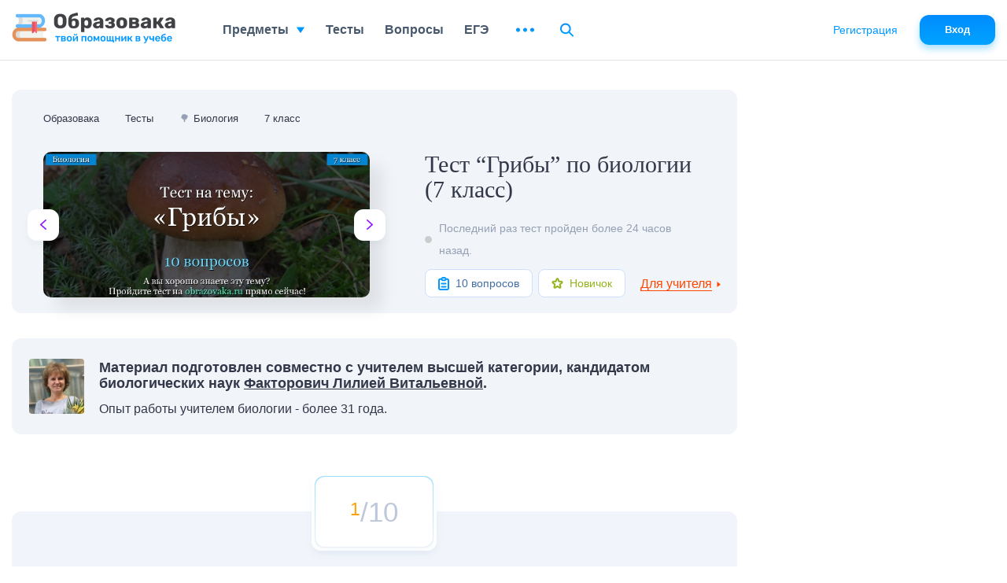

--- FILE ---
content_type: text/html; charset=UTF-8
request_url: https://obrazovaka.ru/test/po-biologii-7-klass-griby-s-otvetami.html
body_size: 48528
content:
<!DOCTYPE html>
<html lang="ru">

<head>
	<meta http-equiv="Content-Type" content="text/html; charset=UTF-8" />
	<meta name="distribution" content="global" />
	<meta name="robots" content="follow, all" />
	<title>Тест по биологии (7 класс) Грибы с ответами</title>

					<meta property="og:title" content="Тест 'Грибы' по биологии" />
		<meta property="og:type" content="article" />
		<meta property="og:url" content="https://obrazovaka.ru/test/po-biologii-7-klass-griby-s-otvetami.html" />
				<meta property="og:image" content="/wp-content/images/test/1477/test-1477-preview-10.jpg" />
		<meta property="og:site_name" content="Образовака" />
		<meta property="og:description" content="Тест на тему «Грибы» предназначен для проверки знаний учащихся 7 класса в рамках предмета биологии. В тесте содержится 10 вопросов, в которых учащимся предлагается выбрать правильный ответ из предложенных вариантов ответа. Среди вопросов, заданных ... 👉" />
		<meta name="viewport" content="width=device-width, initial-scale=1.0">
	<meta name="referrer" content="origin">
	<link rel="apple-touch-icon" sizes="180x180" href="/apple-touch-icon.png">
	<link rel="icon" type="image/png" sizes="32x32" href="/favicon-32x32.png">
	<link rel="icon" type="image/png" sizes="16x16" href="/favicon-16x16.png">
	<link rel="manifest" href="/site.webmanifest">
	<link rel="mask-icon" href="/safari-pinned-tab.svg" color="#5bbad5">
	<meta name="msapplication-TileColor" content="#2b5797">
	<meta name="theme-color" content="#ffffff">
	<link rel="alternate" type="application/rss+xml" title="RSS 2.0" href="https://obrazovaka.ru/feed" />
	<link rel="alternate" type="text/xml" title="RSS .92" href="https://obrazovaka.ru/feed/rss" />
	<link rel="alternate" type="application/atom+xml" title="Atom 0.3" href="https://obrazovaka.ru/feed/atom" />
	<link rel="pingback" href="https://obrazovaka.ru/xmlrpc.php" />
	<!-- Google tag (gtag.js) -->
	<script async src="https://www.googletagmanager.com/gtag/js?id=G-FWWK3F89CY"></script>
	<script>
		window.dataLayer = window.dataLayer || [];

		function gtag() {
			dataLayer.push(arguments);
		}
		gtag('js', new Date());
		gtag('config', 'G-FWWK3F89CY');
	</script>
	<meta name='robots' content='max-image-preview:large' />
<link rel="alternate" title="oEmbed (JSON)" type="application/json+oembed" href="https://obrazovaka.ru/wp-json/oembed/1.0/embed?url=https%3A%2F%2Fobrazovaka.ru%2Ftest%2Fpo-biologii-7-klass-griby-s-otvetami.html" />
<link rel="alternate" title="oEmbed (XML)" type="text/xml+oembed" href="https://obrazovaka.ru/wp-json/oembed/1.0/embed?url=https%3A%2F%2Fobrazovaka.ru%2Ftest%2Fpo-biologii-7-klass-griby-s-otvetami.html&#038;format=xml" />
<style id='wp-img-auto-sizes-contain-inline-css' type='text/css'>
img:is([sizes=auto i],[sizes^="auto," i]){contain-intrinsic-size:3000px 1500px}
/*# sourceURL=wp-img-auto-sizes-contain-inline-css */
</style>
<link rel='stylesheet' id='theme-style-min-css' href='https://obrazovaka.ru/wp-content/themes/edu/css/style.min.css?ver=1768309258' type='text/css' media='all' />
<link rel="https://api.w.org/" href="https://obrazovaka.ru/wp-json/" /><link rel="EditURI" type="application/rsd+xml" title="RSD" href="https://obrazovaka.ru/xmlrpc.php?rsd" />
<link rel='shortlink' href='https://obrazovaka.ru/?p=33225' />
<link rel="canonical" href="https://obrazovaka.ru/test/po-biologii-7-klass-griby-s-otvetami.html"/>	
							<script async src="https://cdn.tds.bid/bid.js" type="text/javascript"></script>
			<script>
				window.yaContextCb = window.yaContextCb || []
			</script>
			<script src="https://yandex.ru/ads/system/context.js" async></script>
		
		<link rel="preload" href="/wp-content/themes/edu/css/fonts/Rubik-Medium.woff2" as="font" type="font/woff2" crossorigin="anonymous">
	<link rel="preload" href="/wp-content/themes/edu/css/fonts/Inter-Medium.woff2" as="font" type="font/woff2" crossorigin="anonymous">

	<style id='global-styles-inline-css' type='text/css'>
:root{--wp--preset--aspect-ratio--square: 1;--wp--preset--aspect-ratio--4-3: 4/3;--wp--preset--aspect-ratio--3-4: 3/4;--wp--preset--aspect-ratio--3-2: 3/2;--wp--preset--aspect-ratio--2-3: 2/3;--wp--preset--aspect-ratio--16-9: 16/9;--wp--preset--aspect-ratio--9-16: 9/16;--wp--preset--color--black: #000000;--wp--preset--color--cyan-bluish-gray: #abb8c3;--wp--preset--color--white: #ffffff;--wp--preset--color--pale-pink: #f78da7;--wp--preset--color--vivid-red: #cf2e2e;--wp--preset--color--luminous-vivid-orange: #ff6900;--wp--preset--color--luminous-vivid-amber: #fcb900;--wp--preset--color--light-green-cyan: #7bdcb5;--wp--preset--color--vivid-green-cyan: #00d084;--wp--preset--color--pale-cyan-blue: #8ed1fc;--wp--preset--color--vivid-cyan-blue: #0693e3;--wp--preset--color--vivid-purple: #9b51e0;--wp--preset--gradient--vivid-cyan-blue-to-vivid-purple: linear-gradient(135deg,rgb(6,147,227) 0%,rgb(155,81,224) 100%);--wp--preset--gradient--light-green-cyan-to-vivid-green-cyan: linear-gradient(135deg,rgb(122,220,180) 0%,rgb(0,208,130) 100%);--wp--preset--gradient--luminous-vivid-amber-to-luminous-vivid-orange: linear-gradient(135deg,rgb(252,185,0) 0%,rgb(255,105,0) 100%);--wp--preset--gradient--luminous-vivid-orange-to-vivid-red: linear-gradient(135deg,rgb(255,105,0) 0%,rgb(207,46,46) 100%);--wp--preset--gradient--very-light-gray-to-cyan-bluish-gray: linear-gradient(135deg,rgb(238,238,238) 0%,rgb(169,184,195) 100%);--wp--preset--gradient--cool-to-warm-spectrum: linear-gradient(135deg,rgb(74,234,220) 0%,rgb(151,120,209) 20%,rgb(207,42,186) 40%,rgb(238,44,130) 60%,rgb(251,105,98) 80%,rgb(254,248,76) 100%);--wp--preset--gradient--blush-light-purple: linear-gradient(135deg,rgb(255,206,236) 0%,rgb(152,150,240) 100%);--wp--preset--gradient--blush-bordeaux: linear-gradient(135deg,rgb(254,205,165) 0%,rgb(254,45,45) 50%,rgb(107,0,62) 100%);--wp--preset--gradient--luminous-dusk: linear-gradient(135deg,rgb(255,203,112) 0%,rgb(199,81,192) 50%,rgb(65,88,208) 100%);--wp--preset--gradient--pale-ocean: linear-gradient(135deg,rgb(255,245,203) 0%,rgb(182,227,212) 50%,rgb(51,167,181) 100%);--wp--preset--gradient--electric-grass: linear-gradient(135deg,rgb(202,248,128) 0%,rgb(113,206,126) 100%);--wp--preset--gradient--midnight: linear-gradient(135deg,rgb(2,3,129) 0%,rgb(40,116,252) 100%);--wp--preset--font-size--small: 13px;--wp--preset--font-size--medium: 20px;--wp--preset--font-size--large: 36px;--wp--preset--font-size--x-large: 42px;--wp--preset--spacing--20: 0.44rem;--wp--preset--spacing--30: 0.67rem;--wp--preset--spacing--40: 1rem;--wp--preset--spacing--50: 1.5rem;--wp--preset--spacing--60: 2.25rem;--wp--preset--spacing--70: 3.38rem;--wp--preset--spacing--80: 5.06rem;--wp--preset--shadow--natural: 6px 6px 9px rgba(0, 0, 0, 0.2);--wp--preset--shadow--deep: 12px 12px 50px rgba(0, 0, 0, 0.4);--wp--preset--shadow--sharp: 6px 6px 0px rgba(0, 0, 0, 0.2);--wp--preset--shadow--outlined: 6px 6px 0px -3px rgb(255, 255, 255), 6px 6px rgb(0, 0, 0);--wp--preset--shadow--crisp: 6px 6px 0px rgb(0, 0, 0);}:where(.is-layout-flex){gap: 0.5em;}:where(.is-layout-grid){gap: 0.5em;}body .is-layout-flex{display: flex;}.is-layout-flex{flex-wrap: wrap;align-items: center;}.is-layout-flex > :is(*, div){margin: 0;}body .is-layout-grid{display: grid;}.is-layout-grid > :is(*, div){margin: 0;}:where(.wp-block-columns.is-layout-flex){gap: 2em;}:where(.wp-block-columns.is-layout-grid){gap: 2em;}:where(.wp-block-post-template.is-layout-flex){gap: 1.25em;}:where(.wp-block-post-template.is-layout-grid){gap: 1.25em;}.has-black-color{color: var(--wp--preset--color--black) !important;}.has-cyan-bluish-gray-color{color: var(--wp--preset--color--cyan-bluish-gray) !important;}.has-white-color{color: var(--wp--preset--color--white) !important;}.has-pale-pink-color{color: var(--wp--preset--color--pale-pink) !important;}.has-vivid-red-color{color: var(--wp--preset--color--vivid-red) !important;}.has-luminous-vivid-orange-color{color: var(--wp--preset--color--luminous-vivid-orange) !important;}.has-luminous-vivid-amber-color{color: var(--wp--preset--color--luminous-vivid-amber) !important;}.has-light-green-cyan-color{color: var(--wp--preset--color--light-green-cyan) !important;}.has-vivid-green-cyan-color{color: var(--wp--preset--color--vivid-green-cyan) !important;}.has-pale-cyan-blue-color{color: var(--wp--preset--color--pale-cyan-blue) !important;}.has-vivid-cyan-blue-color{color: var(--wp--preset--color--vivid-cyan-blue) !important;}.has-vivid-purple-color{color: var(--wp--preset--color--vivid-purple) !important;}.has-black-background-color{background-color: var(--wp--preset--color--black) !important;}.has-cyan-bluish-gray-background-color{background-color: var(--wp--preset--color--cyan-bluish-gray) !important;}.has-white-background-color{background-color: var(--wp--preset--color--white) !important;}.has-pale-pink-background-color{background-color: var(--wp--preset--color--pale-pink) !important;}.has-vivid-red-background-color{background-color: var(--wp--preset--color--vivid-red) !important;}.has-luminous-vivid-orange-background-color{background-color: var(--wp--preset--color--luminous-vivid-orange) !important;}.has-luminous-vivid-amber-background-color{background-color: var(--wp--preset--color--luminous-vivid-amber) !important;}.has-light-green-cyan-background-color{background-color: var(--wp--preset--color--light-green-cyan) !important;}.has-vivid-green-cyan-background-color{background-color: var(--wp--preset--color--vivid-green-cyan) !important;}.has-pale-cyan-blue-background-color{background-color: var(--wp--preset--color--pale-cyan-blue) !important;}.has-vivid-cyan-blue-background-color{background-color: var(--wp--preset--color--vivid-cyan-blue) !important;}.has-vivid-purple-background-color{background-color: var(--wp--preset--color--vivid-purple) !important;}.has-black-border-color{border-color: var(--wp--preset--color--black) !important;}.has-cyan-bluish-gray-border-color{border-color: var(--wp--preset--color--cyan-bluish-gray) !important;}.has-white-border-color{border-color: var(--wp--preset--color--white) !important;}.has-pale-pink-border-color{border-color: var(--wp--preset--color--pale-pink) !important;}.has-vivid-red-border-color{border-color: var(--wp--preset--color--vivid-red) !important;}.has-luminous-vivid-orange-border-color{border-color: var(--wp--preset--color--luminous-vivid-orange) !important;}.has-luminous-vivid-amber-border-color{border-color: var(--wp--preset--color--luminous-vivid-amber) !important;}.has-light-green-cyan-border-color{border-color: var(--wp--preset--color--light-green-cyan) !important;}.has-vivid-green-cyan-border-color{border-color: var(--wp--preset--color--vivid-green-cyan) !important;}.has-pale-cyan-blue-border-color{border-color: var(--wp--preset--color--pale-cyan-blue) !important;}.has-vivid-cyan-blue-border-color{border-color: var(--wp--preset--color--vivid-cyan-blue) !important;}.has-vivid-purple-border-color{border-color: var(--wp--preset--color--vivid-purple) !important;}.has-vivid-cyan-blue-to-vivid-purple-gradient-background{background: var(--wp--preset--gradient--vivid-cyan-blue-to-vivid-purple) !important;}.has-light-green-cyan-to-vivid-green-cyan-gradient-background{background: var(--wp--preset--gradient--light-green-cyan-to-vivid-green-cyan) !important;}.has-luminous-vivid-amber-to-luminous-vivid-orange-gradient-background{background: var(--wp--preset--gradient--luminous-vivid-amber-to-luminous-vivid-orange) !important;}.has-luminous-vivid-orange-to-vivid-red-gradient-background{background: var(--wp--preset--gradient--luminous-vivid-orange-to-vivid-red) !important;}.has-very-light-gray-to-cyan-bluish-gray-gradient-background{background: var(--wp--preset--gradient--very-light-gray-to-cyan-bluish-gray) !important;}.has-cool-to-warm-spectrum-gradient-background{background: var(--wp--preset--gradient--cool-to-warm-spectrum) !important;}.has-blush-light-purple-gradient-background{background: var(--wp--preset--gradient--blush-light-purple) !important;}.has-blush-bordeaux-gradient-background{background: var(--wp--preset--gradient--blush-bordeaux) !important;}.has-luminous-dusk-gradient-background{background: var(--wp--preset--gradient--luminous-dusk) !important;}.has-pale-ocean-gradient-background{background: var(--wp--preset--gradient--pale-ocean) !important;}.has-electric-grass-gradient-background{background: var(--wp--preset--gradient--electric-grass) !important;}.has-midnight-gradient-background{background: var(--wp--preset--gradient--midnight) !important;}.has-small-font-size{font-size: var(--wp--preset--font-size--small) !important;}.has-medium-font-size{font-size: var(--wp--preset--font-size--medium) !important;}.has-large-font-size{font-size: var(--wp--preset--font-size--large) !important;}.has-x-large-font-size{font-size: var(--wp--preset--font-size--x-large) !important;}
/*# sourceURL=global-styles-inline-css */
</style>
</head>


<body class="desktop">
	<div id="page-wrapper" >
		<div id="page-content" class="pt_test tests-state-page sdb"  data-postid="33225">
			<div class="full-width" id="content">
		<header id="content-header">
		<div id="breadcrumbs" itemscope="" itemtype="http://schema.org/BreadcrumbList"><span itemprop="itemListElement" itemscope itemtype="http://schema.org/ListItem"><a itemprop="item" href="/"><span itemprop="name">Образовака</span></a><meta itemprop="position" content="1" /></span><span itemprop="itemListElement" itemscope itemtype="http://schema.org/ListItem"><a itemprop="item" href="/testy"><span itemprop="name">Тесты</span></a><meta itemprop="position" content="2" /></span><span itemprop="itemListElement" itemscope="" itemtype="http://schema.org/ListItem"><span itemprop="name" class="emoji"><span class="icon">🌳</span>   <a itemprop="item" href="/testy/po-biologii"><span>Биология</span></a></span><meta itemprop="position" content="3"></span><span itemprop="itemListElement" itemscope itemtype="http://schema.org/ListItem"><a itemprop="item" href="/testy/po-biologii/7-klass"><span itemprop="name">7 класс</span></a><meta itemprop="position" content="4" /></span></div>	</header>

	<div id="content-main">
		<article class="tests-state">

			<div class="page-title">
				<div class="page-title__sides page-title__sides_pag">
					<div class="sides__lft">
						<a class="arrows arrows__lft" href="https://obrazovaka.ru/test/po-stihotvoreniyu-mayor-privez-malchishku-na-lafete-simonova.html" title="Предыдущий случайный тест">
							<svg width="8" height="13" viewBox="0 0 8 13" fill="none" xmlns="http://www.w3.org/2000/svg">
								<path fill-rule="evenodd" clip-rule="evenodd" d="M2.01461 6.49997L7.72662 11.5758C8.05942 11.8715 8.09302 12.385 7.80182 12.7222C7.51062 13.0602 7.00502 13.0943 6.67302 12.7994L0.273001 7.11098C-0.0910003 6.7876 -0.0910003 6.21234 0.273001 5.88896L6.67302 0.201354C7.00502 -0.0944016 7.51062 -0.0602759 7.80182 0.276918C8.09302 0.614924 8.05942 1.12843 7.72662 1.42338L2.01461 6.49997Z" fill="#8F13FE" />
							</svg>
						</a>
						<img class="test-image" height="178" width="399" src="/wp-content/images/test/1477/test-1477-preview-10.jpg" alt="Тест "Грибы" по биологии (7 класс)" title="Следующий случайный тест">
						<a class="arrows arrows__rht" href="https://obrazovaka.ru/test/po-biografii-zabolockogo-s-otvetami.html"><svg width="8" height="13" viewBox="0 0 8 13" fill="none" xmlns="http://www.w3.org/2000/svg">
								<path fill-rule="evenodd" clip-rule="evenodd" d="M5.98539 6.49997L0.273378 11.5758C-0.0594234 11.8715 -0.0930234 12.385 0.198177 12.7222C0.489378 13.0602 0.994979 13.0943 1.32698 12.7994L7.727 7.11098C8.091 6.7876 8.091 6.21234 7.727 5.88896L1.32698 0.201354C0.994979 -0.0944016 0.489378 -0.0602759 0.198177 0.276918C-0.0930234 0.614924 -0.0594234 1.12843 0.273378 1.42338L5.98539 6.49997Z" fill="#8F13FE" />
							</svg>
						</a>
					</div>
					<div class="sides__rht">
						<h1>Тест &#8220;Грибы&#8221; по биологии (7 класс)</h1>
					</div>
					<div class="online">
						<div class="online__status "></div><span>Последний раз тест пройден более 24 часов назад.</span>					</div>
					<div class="tests-itm__bottom">
						<div class="qst">
							<svg width="14" height="17" viewBox="0 0 14 17" fill="none" xmlns="http://www.w3.org/2000/svg">
								<path d="M4.42857 2.66667H2.71429C2.25963 2.66667 1.82359 2.84226 1.5021 3.15482C1.18061 3.46738 1 3.89131 1 4.33333V14.3333C1 14.7754 1.18061 15.1993 1.5021 15.5118C1.82359 15.8244 2.25963 16 2.71429 16H11.2857C11.7404 16 12.1764 15.8244 12.4979 15.5118C12.8194 15.1993 13 14.7754 13 14.3333V4.33333C13 3.89131 12.8194 3.46738 12.4979 3.15482C12.1764 2.84226 11.7404 2.66667 11.2857 2.66667H9.57143M4.42857 2.66667C4.42857 3.10869 4.60918 3.53262 4.93067 3.84518C5.25217 4.15774 5.6882 4.33333 6.14286 4.33333H7.85714C8.3118 4.33333 8.74783 4.15774 9.06933 3.84518C9.39082 3.53262 9.57143 3.10869 9.57143 2.66667M4.42857 2.66667C4.42857 2.22464 4.60918 1.80072 4.93067 1.48816C5.25217 1.17559 5.6882 1 6.14286 1H7.85714C8.3118 1 8.74783 1.17559 9.06933 1.48816C9.39082 1.80072 9.57143 2.22464 9.57143 2.66667M4.42857 8.5H9.57143M4.42857 12.5H9.57143" stroke="#0199FF" stroke-width="2" stroke-linecap="round" stroke-linejoin="round" />
							</svg>
							<span>10 вопросов</span>
						</div>
						<svg style="display:none;">
            <defs>
                <g id="svg-test-level-star">
                    <path d="M6.54894 1.92705C6.8483 1.00574 8.1517 1.00574 8.45106 1.92705L9.18386 4.18237C9.31773 4.5944 9.70169 4.87336 10.1349 4.87336L12.5063 4.87336C13.475 4.87336 13.8778 6.11297 13.0941 6.68237L11.1756 8.07624C10.8251 8.33088 10.6784 8.78225 10.8123 9.19427L11.5451 11.4496C11.8445 12.3709 10.79 13.137 10.0063 12.5676L8.08778 11.1738C7.7373 10.9191 7.2627 10.9191 6.91221 11.1738L4.99372 12.5676C4.21001 13.137 3.15553 12.3709 3.45488 11.4496L4.18768 9.19427C4.32155 8.78225 4.1749 8.33088 3.82441 8.07624L1.90592 6.68237C1.1222 6.11297 1.52498 4.87336 2.4937 4.87336L4.86509 4.87336C5.29832 4.87336 5.68227 4.5944 5.81614 4.18237L6.54894 1.92705Z" stroke-width="2" />
                </g>        

                <g id="svg-test-level-0">
                    <path d="M9.16732 10.5833H6.5099C6.5099 10.5805 6.5099 10.5778 6.51082 10.575C6.5704 10.2826 6.66023 9.99385 6.77757 9.7161C6.89307 9.44385 7.03515 9.18168 7.20015 8.93693C7.36332 8.69493 7.55215 8.46668 7.75932 8.2586C7.9674 8.05143 8.19565 7.8626 8.43948 7.69852C8.68332 7.53352 8.94457 7.39235 9.21682 7.27685C9.49365 7.15952 9.7824 7.06968 10.0767 7.0101C10.6798 6.88635 11.3206 6.88635 11.9265 7.0101C12.218 7.06968 12.5077 7.15952 12.7854 7.27685C13.0567 7.39143 13.318 7.53443 13.5646 7.69943C13.8084 7.86352 14.0357 8.05143 14.2411 8.25768L15.5391 6.96335C15.2512 6.67368 14.9304 6.40968 14.5894 6.1796C14.2475 5.9486 13.8808 5.74877 13.5004 5.58743C13.1108 5.42243 12.7047 5.29685 12.295 5.21343C11.4489 5.04018 10.5542 5.04018 9.7109 5.21343C9.29932 5.29777 8.89323 5.42335 8.50457 5.58835C8.12048 5.74968 7.75382 5.9486 7.41282 6.1796C7.07365 6.40785 6.75465 6.67185 6.46315 6.96243C6.17165 7.25302 5.90857 7.57293 5.68123 7.91118C5.45023 8.2531 5.2504 8.61977 5.08907 9.00202C4.92407 9.39068 4.79848 9.79677 4.71507 10.2074C4.6894 10.3312 4.67565 10.4577 4.65732 10.5833H1.83398L5.50065 14.2499L9.16732 10.5833ZM12.834 12.4166H15.4914C15.4905 12.4194 15.4914 12.4221 15.4905 12.4239C15.43 12.7209 15.3402 13.0097 15.2228 13.2838C15.1101 13.5524 14.968 13.8145 14.8021 14.0611C14.638 14.3031 14.4492 14.5323 14.2402 14.7413C14.0339 14.9475 13.8066 15.1354 13.5627 15.3004C13.3171 15.4654 13.0558 15.6075 12.7845 15.723C12.5067 15.8404 12.218 15.9302 11.9247 15.9898C11.3224 16.1135 10.6807 16.1135 10.0757 15.9898C9.78332 15.9302 9.49457 15.8404 9.21682 15.723C8.94457 15.6075 8.6824 15.4654 8.43765 15.3004C8.19565 15.1373 7.9674 14.9484 7.75932 14.7413L6.46315 16.0374C6.75373 16.328 7.07365 16.592 7.4119 16.8203C7.75382 17.0513 8.12048 17.2511 8.50273 17.4124C8.8914 17.5774 9.29748 17.703 9.70815 17.7864C10.1307 17.8726 10.5652 17.9166 11.0007 17.9166C11.4361 17.9166 11.8706 17.8726 12.2913 17.7864C12.7029 17.703 13.1099 17.5765 13.4986 17.4115C13.879 17.2502 14.2457 17.0513 14.5876 16.8203C14.9286 16.5902 15.2494 16.3253 15.5363 16.0374C15.8269 15.7469 16.0909 15.4269 16.3201 15.0869C16.5529 14.7413 16.7527 14.3746 16.9113 13.9988C17.0745 13.6138 17.2001 13.2077 17.2853 12.7924C17.3101 12.6687 17.3247 12.5422 17.3431 12.4166H20.1673L16.5007 8.74993L12.834 12.4166Z"/>
                </g>
               
            </defs>
        </svg>						<div class="complication complication_1"><div class="stars"><svg width="15" height="14" viewBox="0 0 15 14" fill="none" xmlns="http://www.w3.org/2000/svg"><use xlink:href="#svg-test-level-star" stroke="#92b41a" /></svg></div><span>Новичок</span></div>					</div>
				</div>
			</div>


			<div class="new_session">
				<div class="test-additional">
					<div class="teacher">
						<span class="type">Для учителя</span>
						<svg width="7" height="5" viewBox="0 0 7 5" fill="none" xmlns="http://www.w3.org/2000/svg">
							<path d="M3.5 5L0.0358976 0.5L6.9641 0.5L3.5 5Z"></path>
						</svg>
					</div>
				</div>
				<div class="more"></div>
			</div>


			<div class="ads-block ads-mobile ads-top ads-test"></div><!--noads_start--><noindex><div class="block-with">
            <img class="lazy" src="/wp-content/uploads/2020/11/faktorovich-liliya-100.jpg" alt="" width="70" height="70" >
            <div class="block-with__text">
                <div class="name">Материал подготовлен совместно с учителем высшей категории, кандидатом биологических наук <a class="link-v5" href="https://obrazovaka.ru/author/faktorovich-liliya-vitalevna.html" target="_blank">Факторович Лилией Витальевной</a>.</div>
                <div class="exp">Опыт работы учителем биологии - более 31 года.</div>
            </div>
            </div></noindex><!--noads_end--><!-noads_start--><script src="https://widget.adplay.ru/fn/launch2281737.js?tag_id=w2281737" async charset="UTF-8" ></script><div style="max-width: 450px; height: auto; margin: 10px auto; overflow: hidden;"><div id="w2281737"></div></div><script src="https://widget.adplay.ru/fn/launch2283642.js" defer charset="UTF-8" ></script><!--noads_end--><!--quiz_start-->
<div class="slickQuizWrapper" id="slickQuiz1477" data-qname="Тест на тему Грибы (7 класс)"><div class="quizProgressContainer1"><ul class="quizProgressbar1"><li></li><li></li><li></li><li></li><li></li><li></li><li></li><li></li><li></li><li></li></ul></div><div class="quizArea"><svg style="display:none;">
                            <defs>
                                <g id="svg-quiz-correct">
                                    <path d="M17.4994 2.91666C9.4581 2.91666 2.91602 9.45874 2.91602 17.5C2.91602 25.5412 9.4581 32.0833 17.4994 32.0833C25.5406 32.0833 32.0827 25.5412 32.0827 17.5C32.0827 9.45874 25.5406 2.91666 17.4994 2.91666ZM17.4994 29.1667C11.0666 29.1667 5.83268 23.9327 5.83268 17.5C5.83268 11.0673 11.0666 5.83332 17.4994 5.83332C23.9321 5.83332 29.166 11.0673 29.166 17.5C29.166 23.9327 23.9321 29.1667 17.4994 29.1667Z" fill="#4FC123" />
                                    <path d="M21.6264 21.6241C21.3566 21.8924 21.0664 22.1331 20.7631 22.3372C20.4466 22.5501 20.1141 22.731 19.7714 22.8754C19.4156 23.0256 19.0481 23.1393 18.6791 23.2151C17.9048 23.3726 17.0939 23.3726 16.3225 23.2151C15.9521 23.1393 15.5846 23.0256 15.2287 22.8754C14.8875 22.731 14.5535 22.5501 14.2385 22.3372C13.9337 22.1316 13.6435 21.8924 13.3737 21.6241C13.1098 21.3601 12.8691 21.0699 12.6621 20.7608L10.2441 22.3926C10.5577 22.8564 10.9179 23.2924 11.3146 23.6891C11.7127 24.0872 12.1487 24.4474 12.6081 24.7551C13.0791 25.0731 13.5793 25.3443 14.0956 25.5616C14.6279 25.7862 15.1806 25.9583 15.7406 26.072C16.3181 26.1901 16.9116 26.2499 17.5008 26.2499C18.09 26.2499 18.6835 26.1901 19.2625 26.072C19.821 25.9583 20.3737 25.7862 20.906 25.5616C21.4223 25.3443 21.921 25.0731 22.395 24.7551C22.8514 24.446 23.2875 24.0872 23.6871 23.6891C24.0837 23.2939 24.4454 22.8564 24.7575 22.3926L22.3396 20.7608C22.131 21.0699 21.8904 21.3601 21.6264 21.6241Z" fill="#4FC123" />
                                    <path d="M12.3965 17.5C13.6046 17.5 14.584 16.5206 14.584 15.3125C14.584 14.1044 13.6046 13.125 12.3965 13.125C11.1884 13.125 10.209 14.1044 10.209 15.3125C10.209 16.5206 11.1884 17.5 12.3965 17.5Z" fill="#4FC123" />
                                    <path d="M22.5933 17.4796C23.7958 17.4796 24.7706 16.5048 24.7706 15.3023C24.7706 14.0998 23.7958 13.125 22.5933 13.125C21.3908 13.125 20.416 14.0998 20.416 15.3023C20.416 16.5048 21.3908 17.4796 22.5933 17.4796Z" fill="#4FC123" />
                                 </g>
                                <g id="svg-quiz-incorrect">
                                    <path d="M17.4994 2.91666C9.4581 2.91666 2.91602 9.45874 2.91602 17.5C2.91602 25.5412 9.4581 32.0833 17.4994 32.0833C25.5406 32.0833 32.0827 25.5412 32.0827 17.5C32.0827 9.45874 25.5406 2.91666 17.4994 2.91666ZM17.4994 29.1667C11.0666 29.1667 5.83268 23.9327 5.83268 17.5C5.83268 11.0673 11.0666 5.83332 17.4994 5.83332C23.9321 5.83332 29.166 11.0673 29.166 17.5C29.166 23.9327 23.9321 29.1667 17.4994 29.1667Z" fill="#FF6372"/>
                                    <path d="M18.8227 11H16.1841L16.4023 20.7797H18.5977L18.8227 11ZM17.5 25C18.3046 25 18.9932 24.3372 19 23.5121C18.9932 22.7005 18.3046 22.0377 17.5 22.0377C16.6682 22.0377 15.9932 22.7005 16.0001 23.5121C15.9932 24.3372 16.6682 25 17.5 25Z" fill="#FF6372"/>
                                </g>
                            </defs>
                        </svg><ol class="questions"><li class="question question_type_1  active" id="question0" data-answers="97" style="display: block;"  data-q_type="1" data-q_id="159629"><div class="question__num">
                            <div class="num__inner">
                            <div class="current"></div>
                            <div class="all">/10</div>
                            </div>
                        </div><div class="question__count">Вопрос <span class="current">1</span> из <span class="total">10</span></div><h3 class="question__name">Биологи объединяют все грибы в систематическую группу:</h3><ul class="question__answers"><li class=""><div class="li__item "><input id="slickQuiz1477_question0_628610" name="slickQuiz1477_question0" type="radio" value="628610" data-a_id="628610" data-stat="1"><label for="slickQuiz1477_question0_628610">род</label></div></li><li class=""><div class="li__item "><input id="slickQuiz1477_question0_628611" name="slickQuiz1477_question0" type="radio" value="628611" data-a_id="628611" data-stat="2"><label for="slickQuiz1477_question0_628611">отдел</label></div></li><li class=""><div class="li__item "><input id="slickQuiz1477_question0_628612" name="slickQuiz1477_question0" type="radio" value="628612" data-correct="1" data-a_id="628612" data-stat="95"><label for="slickQuiz1477_question0_628612">царство</label></div></li><li class=""><div class="li__item "><input id="slickQuiz1477_question0_628613" name="slickQuiz1477_question0" type="radio" value="628613" data-a_id="628613" data-stat="2"><label for="slickQuiz1477_question0_628613">семейство</label></div></li></ul><span class="helps_init">Подсказка</span>
                                    <div class="question__helps_block">
                                    <p></p>
                                    <div class="question__helps"><button class="button fiftyFifty"><img decoding="async" width="39" height="40" class="lazy" src="https://obrazovaka.ru/wp-content/themes/edu/img/lazyimg.png" data-original="https://obrazovaka.ru/wp-content/themes/edu/img/svg/cubs.svg" alt="50/50">
                                <div class="text">
                                    <div class="top">50/50</div>
                                    <div class="bottom">Убирает 2 неверных ответа</div>
                                </div>
                                </button><button class="button helpAudit"><img decoding="async" class="lazy" src="https://obrazovaka.ru/wp-content/themes/edu/img/lazyimg.png" data-original="https://obrazovaka.ru/wp-content/themes/edu/img/svg/lupa.svg" alt="Помощь аудитории">
                                    <div class="text">
                                        <div class="top">Помощь аудитории</div>
                                        <div class="bottom">Статистика выбора ответов</div>
                                    </div>
                                    </button></div>
                                        </div><button class="button nextQuestion btn">Следующий вопрос →</button><button class="button checkAnswer btn">Ответить</button><div class="responses"><div class="question__correct">Правильный ответ</div><div class="question__incorrect">Неправильный ответ</div></div><div class="question__bottom"><a class="error_link" href="#">В вопросе ошибка?</a><div class="count-answ"><div class="correct-a">
                                    <span>Вы и еще 97%</br> ответили правильно</span>
                                    <svg width="35" height="35" viewBox="0 0 35 35" fill="none" xmlns="http://www.w3.org/2000/svg">
                                        <use xlink:href="#svg-quiz-correct" />
                                    </svg>
                                </div><div class="incorrect-a">
                                    <span>97% ответили правильно</br> на этот вопрос</span>
                                    <svg width="35" height="35" viewBox="0 0 35 35" fill="none" xmlns="http://www.w3.org/2000/svg">
                                        <use xlink:href="#svg-quiz-incorrect" />
                                    </svg>
                                    </div></div></div><div class="question__scorching" style=""><div class="sc__top">
                            <img decoding="async" class="lazy" width="21" height="21" src="https://obrazovaka.ru/wp-content/themes/edu/img/lazyimg.png" data-original="https://obrazovaka.ru/wp-content/themes/edu/img/svg/sc-ico.svg" alt="icon">
                            <span>Пояснение к правильному ответу</span>
                        </div><p class="description">Правильный ответ – Царство грибов. Царство – это самая крупная единица биологической систематики.</p><div class="question__bottom"><a class="error_link" href="#">В вопросе ошибка?</a></div></div><div class="bio-form question__textarea error_block"></div></li><li class="question question_type_1  active" id="question1" data-answers="88"   data-q_type="1" data-q_id="159630"><div class="question__num">
                            <div class="num__inner">
                            <div class="current"></div>
                            <div class="all">/10</div>
                            </div>
                        </div><div class="question__count">Вопрос <span class="current">2</span> из <span class="total">10</span></div><h3 class="question__name">По типу питания грибы являются организмами:</h3><ul class="question__answers"><li class=""><div class="li__item "><input id="slickQuiz1477_question1_628614" name="slickQuiz1477_question1" type="radio" value="628614" data-correct="1" data-a_id="628614" data-stat="87"><label for="slickQuiz1477_question1_628614">гетеротрофными</label></div></li><li class=""><div class="li__item "><input id="slickQuiz1477_question1_628615" name="slickQuiz1477_question1" type="radio" value="628615" data-a_id="628615" data-stat="7"><label for="slickQuiz1477_question1_628615">автотрофными</label></div></li><li class=""><div class="li__item "><input id="slickQuiz1477_question1_628616" name="slickQuiz1477_question1" type="radio" value="628616" data-a_id="628616" data-stat="3"><label for="slickQuiz1477_question1_628616">фотосинтезирующими</label></div></li><li class=""><div class="li__item "><input id="slickQuiz1477_question1_628617" name="slickQuiz1477_question1" type="radio" value="628617" data-a_id="628617" data-stat="2"><label for="slickQuiz1477_question1_628617">хемосинтезирующими</label></div></li></ul><span class="helps_init">Подсказка</span>
                                    <div class="question__helps_block">
                                    <p></p>
                                    <div class="question__helps"><button class="button fiftyFifty"><img decoding="async" width="39" height="40" class="lazy" src="https://obrazovaka.ru/wp-content/themes/edu/img/lazyimg.png" data-original="https://obrazovaka.ru/wp-content/themes/edu/img/svg/cubs.svg" alt="50/50">
                                <div class="text">
                                    <div class="top">50/50</div>
                                    <div class="bottom">Убирает 2 неверных ответа</div>
                                </div>
                                </button><button class="button helpAudit"><img decoding="async" class="lazy" src="https://obrazovaka.ru/wp-content/themes/edu/img/lazyimg.png" data-original="https://obrazovaka.ru/wp-content/themes/edu/img/svg/lupa.svg" alt="Помощь аудитории">
                                    <div class="text">
                                        <div class="top">Помощь аудитории</div>
                                        <div class="bottom">Статистика выбора ответов</div>
                                    </div>
                                    </button></div>
                                        </div><button class="button checkAnswer btn">Ответить</button><div class="responses"><div class="question__correct">Правильный ответ</div><div class="question__incorrect">Неправильный ответ</div></div><div class="question__bottom"><a class="error_link" href="#">В вопросе ошибка?</a><div class="count-answ"><div class="correct-a">
                                    <span>Вы и еще 88%</br> ответили правильно</span>
                                    <svg width="35" height="35" viewBox="0 0 35 35" fill="none" xmlns="http://www.w3.org/2000/svg">
                                        <use xlink:href="#svg-quiz-correct" />
                                    </svg>
                                </div><div class="incorrect-a">
                                    <span>88% ответили правильно</br> на этот вопрос</span>
                                    <svg width="35" height="35" viewBox="0 0 35 35" fill="none" xmlns="http://www.w3.org/2000/svg">
                                        <use xlink:href="#svg-quiz-incorrect" />
                                    </svg>
                                    </div></div></div><div class="question__scorching" style=""><div class="sc__top">
                            <img decoding="async" class="lazy" width="21" height="21" src="https://obrazovaka.ru/wp-content/themes/edu/img/lazyimg.png" data-original="https://obrazovaka.ru/wp-content/themes/edu/img/svg/sc-ico.svg" alt="icon">
                            <span>Пояснение к правильному ответу</span>
                        </div><p class="description">Все грибы являются гетеротрофными организмами. Гетеротрофы — организмы, которые не способны синтезировать органические вещества из неорганических путем фотосинтеза или хемосинтеза.</p><div class="question__bottom"><a class="error_link" href="#">В вопросе ошибка?</a></div></div><div class="bio-form question__textarea error_block"></div></li><li class="question question_type_1  active" id="question2" data-answers="93"   data-q_type="1" data-q_id="159631"><div class="question__num">
                            <div class="num__inner">
                            <div class="current"></div>
                            <div class="all">/10</div>
                            </div>
                        </div><div class="question__count">Вопрос <span class="current">3</span> из <span class="total">10</span></div><h3 class="question__name">Вегетативное тело грибов образовано:</h3><ul class="question__answers"><li class=""><div class="li__item "><input id="slickQuiz1477_question2_628618" name="slickQuiz1477_question2" type="radio" value="628618" data-a_id="628618" data-stat="8"><label for="slickQuiz1477_question2_628618">корнями</label></div></li><li class=""><div class="li__item "><input id="slickQuiz1477_question2_628619" name="slickQuiz1477_question2" type="radio" value="628619" data-a_id="628619" data-stat="4"><label for="slickQuiz1477_question2_628619">побегом</label></div></li><li class=""><div class="li__item "><input id="slickQuiz1477_question2_628620" name="slickQuiz1477_question2" type="radio" value="628620" data-correct="1" data-a_id="628620" data-stat="84"><label for="slickQuiz1477_question2_628620">мицелием</label></div></li><li class=""><div class="li__item "><input id="slickQuiz1477_question2_628621" name="slickQuiz1477_question2" type="radio" value="628621" data-a_id="628621" data-stat="3"><label for="slickQuiz1477_question2_628621">системой органов</label></div></li></ul><span class="helps_init">Подсказка</span>
                                    <div class="question__helps_block">
                                    <p></p>
                                    <div class="question__helps"><button class="button fiftyFifty"><img decoding="async" width="39" height="40" class="lazy" src="https://obrazovaka.ru/wp-content/themes/edu/img/lazyimg.png" data-original="https://obrazovaka.ru/wp-content/themes/edu/img/svg/cubs.svg" alt="50/50">
                                <div class="text">
                                    <div class="top">50/50</div>
                                    <div class="bottom">Убирает 2 неверных ответа</div>
                                </div>
                                </button><button class="button helpAudit"><img decoding="async" class="lazy" src="https://obrazovaka.ru/wp-content/themes/edu/img/lazyimg.png" data-original="https://obrazovaka.ru/wp-content/themes/edu/img/svg/lupa.svg" alt="Помощь аудитории">
                                    <div class="text">
                                        <div class="top">Помощь аудитории</div>
                                        <div class="bottom">Статистика выбора ответов</div>
                                    </div>
                                    </button></div>
                                        </div><button class="button checkAnswer btn">Ответить</button><div class="responses"><div class="question__correct">Правильный ответ</div><div class="question__incorrect">Неправильный ответ</div></div><div class="question__bottom"><a class="error_link" href="#">В вопросе ошибка?</a><div class="count-answ"><div class="correct-a">
                                    <span>Вы и еще 93%</br> ответили правильно</span>
                                    <svg width="35" height="35" viewBox="0 0 35 35" fill="none" xmlns="http://www.w3.org/2000/svg">
                                        <use xlink:href="#svg-quiz-correct" />
                                    </svg>
                                </div><div class="incorrect-a">
                                    <span>93% ответили правильно</br> на этот вопрос</span>
                                    <svg width="35" height="35" viewBox="0 0 35 35" fill="none" xmlns="http://www.w3.org/2000/svg">
                                        <use xlink:href="#svg-quiz-incorrect" />
                                    </svg>
                                    </div></div></div><div class="question__scorching" style=""><div class="sc__top">
                            <img decoding="async" class="lazy" width="21" height="21" src="https://obrazovaka.ru/wp-content/themes/edu/img/lazyimg.png" data-original="https://obrazovaka.ru/wp-content/themes/edu/img/svg/sc-ico.svg" alt="icon">
                            <span>Пояснение к правильному ответу</span>
                        </div><p class="description">Вегетативное тело гриба представлено мицелием (или грибницей) – системой тонких ветвящихся нитей (гиф), характеризующихся верхушечным ростом и выраженным боковым ветвлением.</p><div class="question__bottom"><a class="error_link" href="#">В вопросе ошибка?</a></div></div><div class="bio-form question__textarea error_block"></div></li><li class="question question_type_1  active" id="question3" data-answers="93"   data-q_type="1" data-q_id="159632"><div class="question__num">
                            <div class="num__inner">
                            <div class="current"></div>
                            <div class="all">/10</div>
                            </div>
                        </div><div class="question__count">Вопрос <span class="current">4</span> из <span class="total">10</span></div><h3 class="question__name">Грибы размножаются бесполым способом с помощью:</h3><ul class="question__answers"><li class=""><div class="li__item "><input id="slickQuiz1477_question3_628622" name="slickQuiz1477_question3" type="radio" value="628622" data-a_id="628622" data-stat="5"><label for="slickQuiz1477_question3_628622">гамет</label></div></li><li class=""><div class="li__item "><input id="slickQuiz1477_question3_628623" name="slickQuiz1477_question3" type="radio" value="628623" data-a_id="628623" data-stat="2"><label for="slickQuiz1477_question3_628623">семян</label></div></li><li class=""><div class="li__item "><input id="slickQuiz1477_question3_628624" name="slickQuiz1477_question3" type="radio" value="628624" data-correct="1" data-a_id="628624" data-stat="92"><label for="slickQuiz1477_question3_628624">спор</label></div></li><li class=""><div class="li__item "><input id="slickQuiz1477_question3_628625" name="slickQuiz1477_question3" type="radio" value="628625" data-a_id="628625" data-stat="2"><label for="slickQuiz1477_question3_628625">спермиев</label></div></li></ul><span class="helps_init">Подсказка</span>
                                    <div class="question__helps_block">
                                    <p></p>
                                    <div class="question__helps"><button class="button fiftyFifty"><img decoding="async" width="39" height="40" class="lazy" src="https://obrazovaka.ru/wp-content/themes/edu/img/lazyimg.png" data-original="https://obrazovaka.ru/wp-content/themes/edu/img/svg/cubs.svg" alt="50/50">
                                <div class="text">
                                    <div class="top">50/50</div>
                                    <div class="bottom">Убирает 2 неверных ответа</div>
                                </div>
                                </button><button class="button helpAudit"><img decoding="async" class="lazy" src="https://obrazovaka.ru/wp-content/themes/edu/img/lazyimg.png" data-original="https://obrazovaka.ru/wp-content/themes/edu/img/svg/lupa.svg" alt="Помощь аудитории">
                                    <div class="text">
                                        <div class="top">Помощь аудитории</div>
                                        <div class="bottom">Статистика выбора ответов</div>
                                    </div>
                                    </button></div>
                                        </div><button class="button checkAnswer btn">Ответить</button><div class="responses"><div class="question__correct">Правильный ответ</div><div class="question__incorrect">Неправильный ответ</div></div><div class="question__bottom"><a class="error_link" href="#">В вопросе ошибка?</a><div class="count-answ"><div class="correct-a">
                                    <span>Вы и еще 93%</br> ответили правильно</span>
                                    <svg width="35" height="35" viewBox="0 0 35 35" fill="none" xmlns="http://www.w3.org/2000/svg">
                                        <use xlink:href="#svg-quiz-correct" />
                                    </svg>
                                </div><div class="incorrect-a">
                                    <span>93% ответили правильно</br> на этот вопрос</span>
                                    <svg width="35" height="35" viewBox="0 0 35 35" fill="none" xmlns="http://www.w3.org/2000/svg">
                                        <use xlink:href="#svg-quiz-incorrect" />
                                    </svg>
                                    </div></div></div><div class="question__scorching" style=""><div class="sc__top">
                            <img decoding="async" class="lazy" width="21" height="21" src="https://obrazovaka.ru/wp-content/themes/edu/img/lazyimg.png" data-original="https://obrazovaka.ru/wp-content/themes/edu/img/svg/sc-ico.svg" alt="icon">
                            <span>Пояснение к правильному ответу</span>
                        </div><p class="description">При бесполом способе грибы размножаются микроскопическими спорами. Споры могут развиваться внутри специальных споровместилищ спорангиях (эндогенно) или на концах особых выростов мицелия — конидиеносцах (экзогенно).</p><div class="question__bottom"><a class="error_link" href="#">В вопросе ошибка?</a></div></div><div class="bio-form question__textarea error_block"></div></li><li class="question question_type_1  active" id="question4" data-answers="97"   data-q_type="1" data-q_id="159633"><div class="question__num">
                            <div class="num__inner">
                            <div class="current"></div>
                            <div class="all">/10</div>
                            </div>
                        </div><div class="question__count">Вопрос <span class="current">5</span> из <span class="total">10</span></div><h3 class="question__name">Взаимовыгодные отношения между растением и грибом – это пример:</h3><ul class="question__answers"><li class=""><div class="li__item "><input id="slickQuiz1477_question4_628626" name="slickQuiz1477_question4" type="radio" value="628626" data-correct="1" data-a_id="628626" data-stat="91"><label for="slickQuiz1477_question4_628626">симбиоза</label></div></li><li class=""><div class="li__item "><input id="slickQuiz1477_question4_628627" name="slickQuiz1477_question4" type="radio" value="628627" data-a_id="628627" data-stat="6"><label for="slickQuiz1477_question4_628627">паразитизма</label></div></li><li class=""><div class="li__item "><input id="slickQuiz1477_question4_628628" name="slickQuiz1477_question4" type="radio" value="628628" data-a_id="628628" data-stat="2"><label for="slickQuiz1477_question4_628628">конкуренции</label></div></li><li class=""><div class="li__item "><input id="slickQuiz1477_question4_628629" name="slickQuiz1477_question4" type="radio" value="628629" data-a_id="628629" data-stat="2"><label for="slickQuiz1477_question4_628629">хищничества</label></div></li></ul><span class="helps_init">Подсказка</span>
                                    <div class="question__helps_block">
                                    <p></p>
                                    <div class="question__helps"><button class="button fiftyFifty"><img decoding="async" width="39" height="40" class="lazy" src="https://obrazovaka.ru/wp-content/themes/edu/img/lazyimg.png" data-original="https://obrazovaka.ru/wp-content/themes/edu/img/svg/cubs.svg" alt="50/50">
                                <div class="text">
                                    <div class="top">50/50</div>
                                    <div class="bottom">Убирает 2 неверных ответа</div>
                                </div>
                                </button><button class="button helpAudit"><img decoding="async" class="lazy" src="https://obrazovaka.ru/wp-content/themes/edu/img/lazyimg.png" data-original="https://obrazovaka.ru/wp-content/themes/edu/img/svg/lupa.svg" alt="Помощь аудитории">
                                    <div class="text">
                                        <div class="top">Помощь аудитории</div>
                                        <div class="bottom">Статистика выбора ответов</div>
                                    </div>
                                    </button></div>
                                        </div><button class="button checkAnswer btn">Ответить</button><div class="responses"><div class="question__correct">Правильный ответ</div><div class="question__incorrect">Неправильный ответ</div></div><div class="question__bottom"><a class="error_link" href="#">В вопросе ошибка?</a><div class="count-answ"><div class="correct-a">
                                    <span>Вы и еще 97%</br> ответили правильно</span>
                                    <svg width="35" height="35" viewBox="0 0 35 35" fill="none" xmlns="http://www.w3.org/2000/svg">
                                        <use xlink:href="#svg-quiz-correct" />
                                    </svg>
                                </div><div class="incorrect-a">
                                    <span>97% ответили правильно</br> на этот вопрос</span>
                                    <svg width="35" height="35" viewBox="0 0 35 35" fill="none" xmlns="http://www.w3.org/2000/svg">
                                        <use xlink:href="#svg-quiz-incorrect" />
                                    </svg>
                                    </div></div></div><div class="question__scorching" style=""><div class="sc__top">
                            <img decoding="async" class="lazy" width="21" height="21" src="https://obrazovaka.ru/wp-content/themes/edu/img/lazyimg.png" data-original="https://obrazovaka.ru/wp-content/themes/edu/img/svg/sc-ico.svg" alt="icon">
                            <span>Пояснение к правильному ответу</span>
                        </div><p class="description">Правильный ответ – симбиоз. Это форма тесных взаимоотношений между организмами разных видов, при которой хотя бы один из них получает для себя пользу. Грибница может выделять витамины и вещества для развития корневой системы растения, а растение поставляет грибу готовые органические вещества, например, сахара</p><div class="question__bottom"><a class="error_link" href="#">В вопросе ошибка?</a></div></div><div class="bio-form question__textarea error_block"></div></li><li class="question question_type_1  active" id="question5" data-answers="58"   data-q_type="1" data-q_id="159634"><div class="question__num">
                            <div class="num__inner">
                            <div class="current"></div>
                            <div class="all">/10</div>
                            </div>
                        </div><div class="question__count">Вопрос <span class="current">6</span> из <span class="total">10</span></div><h3 class="question__name">Плесневый гриб, весь мицелий которого состоит из одной клетки, – это:</h3><ul class="question__answers"><li class=""><div class="li__item "><input id="slickQuiz1477_question5_628630" name="slickQuiz1477_question5" type="radio" value="628630" data-correct="1" data-a_id="628630" data-stat="55"><label for="slickQuiz1477_question5_628630">гриб мукор</label></div></li><li class=""><div class="li__item "><input id="slickQuiz1477_question5_628631" name="slickQuiz1477_question5" type="radio" value="628631" data-a_id="628631" data-stat="3"><label for="slickQuiz1477_question5_628631">белый гриб</label></div></li><li class=""><div class="li__item "><input id="slickQuiz1477_question5_628632" name="slickQuiz1477_question5" type="radio" value="628632" data-a_id="628632" data-stat="26"><label for="slickQuiz1477_question5_628632">дрожжи</label></div></li><li class=""><div class="li__item "><input id="slickQuiz1477_question5_628633" name="slickQuiz1477_question5" type="radio" value="628633" data-a_id="628633" data-stat="17"><label for="slickQuiz1477_question5_628633">пеницилл</label></div></li></ul><span class="helps_init">Подсказка</span>
                                    <div class="question__helps_block">
                                    <p></p>
                                    <div class="question__helps"><button class="button fiftyFifty"><img decoding="async" width="39" height="40" class="lazy" src="https://obrazovaka.ru/wp-content/themes/edu/img/lazyimg.png" data-original="https://obrazovaka.ru/wp-content/themes/edu/img/svg/cubs.svg" alt="50/50">
                                <div class="text">
                                    <div class="top">50/50</div>
                                    <div class="bottom">Убирает 2 неверных ответа</div>
                                </div>
                                </button><button class="button helpAudit"><img decoding="async" class="lazy" src="https://obrazovaka.ru/wp-content/themes/edu/img/lazyimg.png" data-original="https://obrazovaka.ru/wp-content/themes/edu/img/svg/lupa.svg" alt="Помощь аудитории">
                                    <div class="text">
                                        <div class="top">Помощь аудитории</div>
                                        <div class="bottom">Статистика выбора ответов</div>
                                    </div>
                                    </button></div>
                                        </div><button class="button checkAnswer btn">Ответить</button><div class="responses"><div class="question__correct">Правильный ответ</div><div class="question__incorrect">Неправильный ответ</div></div><div class="question__bottom"><a class="error_link" href="#">В вопросе ошибка?</a><div class="count-answ"><div class="correct-a">
                                    <span>Вы и еще 58%</br> ответили правильно</span>
                                    <svg width="35" height="35" viewBox="0 0 35 35" fill="none" xmlns="http://www.w3.org/2000/svg">
                                        <use xlink:href="#svg-quiz-correct" />
                                    </svg>
                                </div><div class="incorrect-a">
                                    <span>58% ответили правильно</br> на этот вопрос</span>
                                    <svg width="35" height="35" viewBox="0 0 35 35" fill="none" xmlns="http://www.w3.org/2000/svg">
                                        <use xlink:href="#svg-quiz-incorrect" />
                                    </svg>
                                    </div></div></div><div class="question__scorching" style=""><div class="sc__top">
                            <img decoding="async" class="lazy" width="21" height="21" src="https://obrazovaka.ru/wp-content/themes/edu/img/lazyimg.png" data-original="https://obrazovaka.ru/wp-content/themes/edu/img/svg/sc-ico.svg" alt="icon">
                            <span>Пояснение к правильному ответу</span>
                        </div><p class="description">Правильный ответ – плесневый вид мукор. Грибница мукора — это всего лишь одна сильно разросшаяся клетка с множеством ядер в цитоплазме.</p><div class="question__bottom"><a class="error_link" href="#">В вопросе ошибка?</a></div></div><div class="bio-form question__textarea error_block"></div></li><li class="question question_type_1  active" id="question6" data-answers="41"   data-q_type="1" data-q_id="159635"><div class="question__num">
                            <div class="num__inner">
                            <div class="current"></div>
                            <div class="all">/10</div>
                            </div>
                        </div><div class="question__count">Вопрос <span class="current">7</span> из <span class="total">10</span></div><h3 class="question__name">Сморчки и строчки близки по систематическому положению к грибам:</h3><ul class="question__answers"><li class=""><div class="li__item "><input id="slickQuiz1477_question6_628634" name="slickQuiz1477_question6" type="radio" value="628634" data-a_id="628634" data-stat="28"><label for="slickQuiz1477_question6_628634">пластинчатым грибам</label></div></li><li class=""><div class="li__item "><input id="slickQuiz1477_question6_628635" name="slickQuiz1477_question6" type="radio" value="628635" data-a_id="628635" data-stat="17"><label for="slickQuiz1477_question6_628635">головневым грибам</label></div></li><li class=""><div class="li__item "><input id="slickQuiz1477_question6_628636" name="slickQuiz1477_question6" type="radio" value="628636" data-correct="1" data-a_id="628636" data-stat="45"><label for="slickQuiz1477_question6_628636">дрожжам</label></div></li><li class=""><div class="li__item "><input id="slickQuiz1477_question6_628637" name="slickQuiz1477_question6" type="radio" value="628637" data-a_id="628637" data-stat="10"><label for="slickQuiz1477_question6_628637">мукору</label></div></li></ul><span class="helps_init">Подсказка</span>
                                    <div class="question__helps_block">
                                    <p></p>
                                    <div class="question__helps"><button class="button fiftyFifty"><img decoding="async" width="39" height="40" class="lazy" src="https://obrazovaka.ru/wp-content/themes/edu/img/lazyimg.png" data-original="https://obrazovaka.ru/wp-content/themes/edu/img/svg/cubs.svg" alt="50/50">
                                <div class="text">
                                    <div class="top">50/50</div>
                                    <div class="bottom">Убирает 2 неверных ответа</div>
                                </div>
                                </button><button class="button helpAudit"><img decoding="async" class="lazy" src="https://obrazovaka.ru/wp-content/themes/edu/img/lazyimg.png" data-original="https://obrazovaka.ru/wp-content/themes/edu/img/svg/lupa.svg" alt="Помощь аудитории">
                                    <div class="text">
                                        <div class="top">Помощь аудитории</div>
                                        <div class="bottom">Статистика выбора ответов</div>
                                    </div>
                                    </button></div>
                                        </div><button class="button checkAnswer btn">Ответить</button><div class="responses"><div class="question__correct">Правильный ответ</div><div class="question__incorrect">Неправильный ответ</div></div><div class="question__bottom"><a class="error_link" href="#">В вопросе ошибка?</a><div class="count-answ"><div class="correct-a">
                                    <span>Вы ответили лучше</br> 59% участников</span>
                                    <svg width="35" height="35" viewBox="0 0 35 35" fill="none" xmlns="http://www.w3.org/2000/svg">
                                        <use xlink:href="#svg-quiz-correct" />
                                    </svg>
                                </div><div class="incorrect-a">
                                    <span>41% ответили правильно</br> на этот вопрос</span>
                                    <svg width="35" height="35" viewBox="0 0 35 35" fill="none" xmlns="http://www.w3.org/2000/svg">
                                        <use xlink:href="#svg-quiz-incorrect" />
                                    </svg>
                                    </div></div></div><div class="question__scorching" style=""><div class="sc__top">
                            <img decoding="async" class="lazy" width="21" height="21" src="https://obrazovaka.ru/wp-content/themes/edu/img/lazyimg.png" data-original="https://obrazovaka.ru/wp-content/themes/edu/img/svg/sc-ico.svg" alt="icon">
                            <span>Пояснение к правильному ответу</span>
                        </div><p class="description">Сморчки и строчки принадлежат отделу Аскомицеты (Сумчатые), представителем которого являются также и дрожжи.</p><div class="question__bottom"><a class="error_link" href="#">В вопросе ошибка?</a></div></div><div class="bio-form question__textarea error_block"></div></li><li class="question question_type_1  active" id="question7" data-answers="82"   data-q_type="1" data-q_id="159636"><div class="question__num">
                            <div class="num__inner">
                            <div class="current"></div>
                            <div class="all">/10</div>
                            </div>
                        </div><div class="question__count">Вопрос <span class="current">8</span> из <span class="total">10</span></div><h3 class="question__name">В плодовом теле шляпочного гриба:</h3><ul class="question__answers"><li class=""><div class="li__item "><input id="slickQuiz1477_question7_628638" name="slickQuiz1477_question7" type="radio" value="628638" data-correct="1" data-a_id="628638" data-stat="85"><label for="slickQuiz1477_question7_628638">созревают споры</label></div></li><li class=""><div class="li__item "><input id="slickQuiz1477_question7_628639" name="slickQuiz1477_question7" type="radio" value="628639" data-a_id="628639" data-stat="8"><label for="slickQuiz1477_question7_628639">сливаются гаметы</label></div></li><li class=""><div class="li__item "><input id="slickQuiz1477_question7_628640" name="slickQuiz1477_question7" type="radio" value="628640" data-a_id="628640" data-stat="4"><label for="slickQuiz1477_question7_628640">созревают семена</label></div></li><li class=""><div class="li__item "><input id="slickQuiz1477_question7_628641" name="slickQuiz1477_question7" type="radio" value="628641" data-a_id="628641" data-stat="3"><label for="slickQuiz1477_question7_628641">закладываются почки</label></div></li></ul><span class="helps_init">Подсказка</span>
                                    <div class="question__helps_block">
                                    <p></p>
                                    <div class="question__helps"><button class="button fiftyFifty"><img decoding="async" width="39" height="40" class="lazy" src="https://obrazovaka.ru/wp-content/themes/edu/img/lazyimg.png" data-original="https://obrazovaka.ru/wp-content/themes/edu/img/svg/cubs.svg" alt="50/50">
                                <div class="text">
                                    <div class="top">50/50</div>
                                    <div class="bottom">Убирает 2 неверных ответа</div>
                                </div>
                                </button><button class="button helpAudit"><img decoding="async" class="lazy" src="https://obrazovaka.ru/wp-content/themes/edu/img/lazyimg.png" data-original="https://obrazovaka.ru/wp-content/themes/edu/img/svg/lupa.svg" alt="Помощь аудитории">
                                    <div class="text">
                                        <div class="top">Помощь аудитории</div>
                                        <div class="bottom">Статистика выбора ответов</div>
                                    </div>
                                    </button></div>
                                        </div><button class="button checkAnswer btn">Ответить</button><div class="responses"><div class="question__correct">Правильный ответ</div><div class="question__incorrect">Неправильный ответ</div></div><div class="question__bottom"><a class="error_link" href="#">В вопросе ошибка?</a><div class="count-answ"><div class="correct-a">
                                    <span>Вы и еще 82%</br> ответили правильно</span>
                                    <svg width="35" height="35" viewBox="0 0 35 35" fill="none" xmlns="http://www.w3.org/2000/svg">
                                        <use xlink:href="#svg-quiz-correct" />
                                    </svg>
                                </div><div class="incorrect-a">
                                    <span>82% ответили правильно</br> на этот вопрос</span>
                                    <svg width="35" height="35" viewBox="0 0 35 35" fill="none" xmlns="http://www.w3.org/2000/svg">
                                        <use xlink:href="#svg-quiz-incorrect" />
                                    </svg>
                                    </div></div></div><div class="question__scorching" style=""><div class="sc__top">
                            <img decoding="async" class="lazy" width="21" height="21" src="https://obrazovaka.ru/wp-content/themes/edu/img/lazyimg.png" data-original="https://obrazovaka.ru/wp-content/themes/edu/img/svg/sc-ico.svg" alt="icon">
                            <span>Пояснение к правильному ответу</span>
                        </div><p class="description">У шляпочных грибов споры созревают внутри плодовых тел, покрытых плотными оболочками.</p><div class="question__bottom"><a class="error_link" href="#">В вопросе ошибка?</a></div></div><div class="bio-form question__textarea error_block"></div></li><li class="question question_type_1  active" id="question8" data-answers="63"   data-q_type="1" data-q_id="159637"><div class="question__num">
                            <div class="num__inner">
                            <div class="current"></div>
                            <div class="all">/10</div>
                            </div>
                        </div><div class="question__count">Вопрос <span class="current">9</span> из <span class="total">10</span></div><h3 class="question__name">В круговороте веществ в природе грибы играют роль:</h3><ul class="question__answers"><li class=""><div class="li__item "><input id="slickQuiz1477_question8_628642" name="slickQuiz1477_question8" type="radio" value="628642" data-a_id="628642" data-stat="28"><label for="slickQuiz1477_question8_628642">производителя органических веществ</label></div></li><li class=""><div class="li__item "><input id="slickQuiz1477_question8_628643" name="slickQuiz1477_question8" type="radio" value="628643" data-a_id="628643" data-stat="8"><label for="slickQuiz1477_question8_628643">фотосинтезирующего организма</label></div></li><li class=""><div class="li__item "><input id="slickQuiz1477_question8_628644" name="slickQuiz1477_question8" type="radio" value="628644" data-a_id="628644" data-stat="10"><label for="slickQuiz1477_question8_628644">растительноядного организма</label></div></li><li class=""><div class="li__item "><input id="slickQuiz1477_question8_628645" name="slickQuiz1477_question8" type="radio" value="628645" data-correct="1" data-a_id="628645" data-stat="54"><label for="slickQuiz1477_question8_628645">разрушителя органических веществ</label></div></li></ul><span class="helps_init">Подсказка</span>
                                    <div class="question__helps_block">
                                    <p></p>
                                    <div class="question__helps"><button class="button fiftyFifty"><img decoding="async" width="39" height="40" class="lazy" src="https://obrazovaka.ru/wp-content/themes/edu/img/lazyimg.png" data-original="https://obrazovaka.ru/wp-content/themes/edu/img/svg/cubs.svg" alt="50/50">
                                <div class="text">
                                    <div class="top">50/50</div>
                                    <div class="bottom">Убирает 2 неверных ответа</div>
                                </div>
                                </button><button class="button helpAudit"><img decoding="async" class="lazy" src="https://obrazovaka.ru/wp-content/themes/edu/img/lazyimg.png" data-original="https://obrazovaka.ru/wp-content/themes/edu/img/svg/lupa.svg" alt="Помощь аудитории">
                                    <div class="text">
                                        <div class="top">Помощь аудитории</div>
                                        <div class="bottom">Статистика выбора ответов</div>
                                    </div>
                                    </button></div>
                                        </div><button class="button checkAnswer btn">Ответить</button><div class="responses"><div class="question__correct">Правильный ответ</div><div class="question__incorrect">Неправильный ответ</div></div><div class="question__bottom"><a class="error_link" href="#">В вопросе ошибка?</a><div class="count-answ"><div class="correct-a">
                                    <span>Вы и еще 63%</br> ответили правильно</span>
                                    <svg width="35" height="35" viewBox="0 0 35 35" fill="none" xmlns="http://www.w3.org/2000/svg">
                                        <use xlink:href="#svg-quiz-correct" />
                                    </svg>
                                </div><div class="incorrect-a">
                                    <span>63% ответили правильно</br> на этот вопрос</span>
                                    <svg width="35" height="35" viewBox="0 0 35 35" fill="none" xmlns="http://www.w3.org/2000/svg">
                                        <use xlink:href="#svg-quiz-incorrect" />
                                    </svg>
                                    </div></div></div><div class="question__scorching" style=""><div class="sc__top">
                            <img decoding="async" class="lazy" width="21" height="21" src="https://obrazovaka.ru/wp-content/themes/edu/img/lazyimg.png" data-original="https://obrazovaka.ru/wp-content/themes/edu/img/svg/sc-ico.svg" alt="icon">
                            <span>Пояснение к правильному ответу</span>
                        </div><p class="description">Грибы играют важную роль в круговороте веществ в природе – они разлагают органические соединения до неорганических (минеральных), которые могут в дальнейшем усваиваться растениями.</p><div class="question__bottom"><a class="error_link" href="#">В вопросе ошибка?</a></div></div><div class="bio-form question__textarea error_block"></div></li><li class="question question_type_1  active" id="question9" data-answers="76"   data-q_type="1" data-q_id="159638"><div class="question__num">
                            <div class="num__inner">
                            <div class="current"></div>
                            <div class="all">/10</div>
                            </div>
                        </div><div class="question__count">Вопрос <span class="current">10</span> из <span class="total">10</span></div><h3 class="question__name">В клетках грибов отсутствует:</h3><ul class="question__answers"><li class=""><div class="li__item "><input id="slickQuiz1477_question9_628646" name="slickQuiz1477_question9" type="radio" value="628646" data-a_id="628646" data-stat="17"><label for="slickQuiz1477_question9_628646">ядро</label></div></li><li class=""><div class="li__item "><input id="slickQuiz1477_question9_628647" name="slickQuiz1477_question9" type="radio" value="628647" data-a_id="628647" data-stat="7"><label for="slickQuiz1477_question9_628647">цитоплазма</label></div></li><li class=""><div class="li__item "><input id="slickQuiz1477_question9_628648" name="slickQuiz1477_question9" type="radio" value="628648" data-correct="1" data-a_id="628648" data-stat="67"><label for="slickQuiz1477_question9_628648">хлоропласты</label></div></li><li class=""><div class="li__item "><input id="slickQuiz1477_question9_628649" name="slickQuiz1477_question9" type="radio" value="628649" data-a_id="628649" data-stat="10"><label for="slickQuiz1477_question9_628649">наружная мембрана</label></div></li></ul><span class="helps_init">Подсказка</span>
                                    <div class="question__helps_block">
                                    <p></p>
                                    <div class="question__helps"><button class="button fiftyFifty"><img decoding="async" width="39" height="40" class="lazy" src="https://obrazovaka.ru/wp-content/themes/edu/img/lazyimg.png" data-original="https://obrazovaka.ru/wp-content/themes/edu/img/svg/cubs.svg" alt="50/50">
                                <div class="text">
                                    <div class="top">50/50</div>
                                    <div class="bottom">Убирает 2 неверных ответа</div>
                                </div>
                                </button><button class="button helpAudit"><img decoding="async" class="lazy" src="https://obrazovaka.ru/wp-content/themes/edu/img/lazyimg.png" data-original="https://obrazovaka.ru/wp-content/themes/edu/img/svg/lupa.svg" alt="Помощь аудитории">
                                    <div class="text">
                                        <div class="top">Помощь аудитории</div>
                                        <div class="bottom">Статистика выбора ответов</div>
                                    </div>
                                    </button></div>
                                        </div><button class="button checkAnswer btn">Ответить</button><div class="responses"><div class="question__correct">Правильный ответ</div><div class="question__incorrect">Неправильный ответ</div></div><div class="question__bottom"><a class="error_link" href="#">В вопросе ошибка?</a><div class="count-answ"><div class="correct-a">
                                    <span>Вы и еще 76%</br> ответили правильно</span>
                                    <svg width="35" height="35" viewBox="0 0 35 35" fill="none" xmlns="http://www.w3.org/2000/svg">
                                        <use xlink:href="#svg-quiz-correct" />
                                    </svg>
                                </div><div class="incorrect-a">
                                    <span>76% ответили правильно</br> на этот вопрос</span>
                                    <svg width="35" height="35" viewBox="0 0 35 35" fill="none" xmlns="http://www.w3.org/2000/svg">
                                        <use xlink:href="#svg-quiz-incorrect" />
                                    </svg>
                                    </div></div></div><div class="question__scorching" style=""><div class="sc__top">
                            <img decoding="async" class="lazy" width="21" height="21" src="https://obrazovaka.ru/wp-content/themes/edu/img/lazyimg.png" data-original="https://obrazovaka.ru/wp-content/themes/edu/img/svg/sc-ico.svg" alt="icon">
                            <span>Пояснение к правильному ответу</span>
                        </div><p class="description">В отличие от растений в клетках грибов отсутствуют хлоропласты. Поскольку грибы могут расти в темноте, им не нужен хлорофилл и солнечный свет. Питание они получают из окружающих растений, разрушая их.</p><div class="question__bottom"><a class="error_link" href="#">В вопросе ошибка?</a></div></div><div class="bio-form question__textarea error_block"></div></li></ol>
                            <script type="text/javascript">
                                document.addEventListener("DOMContentLoaded", (event) => {
                                    $("#slickQuiz1477").slickQuiz({});
                                });
                            </script></div></div>

<div class="ads-block ads-desktop ads-afterquestion ads-test" style="min-height: 300px;margin-top: -10px;"><div id="pau-id2">
                <script>
                    if (window.defineRecWidget){
                        window.defineRecWidget({
                            containerId: "pau-id2",
                            plId: "11044",
                            prId: "11044-149",
                            product: "pau",
                        })
                    }else{
                        window.recWait = window.recWait || [];
                        window.recWait.push({
                            containerId: "pau-id2",
                            plId: "11044",
                            prId: "11044-149",
                            product: "pau",
                        })
                    }
                </script>
            </div></div>

<div class="quizRating doska-poch">
                    <noindex>
                    <div class="doska__top">
                        <div class="test_result_title">Доска почёта</div>
                        <img decoding="async" class="lazy" src="https://obrazovaka.ru/wp-content/themes/edu/img/lazyimg.png" data-original="https://obrazovaka.ru/wp-content/themes/edu/img/svg/crown2.svg" alt="Доска почёта" width="55" height="50">
                    </div>
                    <p>Чтобы попасть сюда - пройдите тест.</p>
                    </noindex>
                    </div>
                    <noindex><ul class="leads"><li class="leads__item_top"><div class="test_user_img"><img width="30" height="30"  class="lazy" src="/wp-content/themes/edu/img/lazyimg.png" data-original="https://sun6-23.userapi.com/s/v1/ig2/923XY-zmh7wEiA9ZZeVaDYEkEiCWnTTPiEf8SZQdpjxbV5V9H0wtu0lSk6gOEktaTBF-GYZgvAgoR2ZkbDDcqn2Q.jpg?size=50x50&quality=96&crop=0,0,200,200&ava=1"></div><div class="test_user_name" id="u567586703">Анастасия Евдокимова</div> <div class="test_user_score">10/10</div></li><li class="leads__item_top"><div class="test_user_img"><img width="30" height="30"  class="lazy" src="/wp-content/themes/edu/img/lazyimg.png" data-original="https://sun6-21.userapi.com/s/v1/if1/abGz6FXz8Tt3P9S7DwpyWS0Ql3gcKvZA-NRk31VTCsd5VSLOwFFvX7GipdXns9252_54PgKV.jpg?size=50x0&quality=96&crop=0,2,396,396&ava=1"></div><div class="test_user_name" id="u540602922">Анастасия Скоринова</div> <div class="test_user_score">10/10</div></li><li><div class="test_user_img"><img width="30" height="30"  class="lazy" src="/wp-content/themes/edu/img/lazyimg.png" data-original="https://sun6-14.userapi.com/c857632/v857632033/753fc/qe7GhGnOEVk.jpg?ava=1"></div><div class="test_user_name" id="u338693739">Матвей Малинин</div> <div class="test_user_score">8/10</div></li><li class="leads__item_top"><div class="test_user_img"><img width="30" height="30"  class="lazy" src="/wp-content/themes/edu/img/lazyimg.png" data-original="https://sun9-21.userapi.com/c848628/v848628363/14b3cf/R5IOv6CxsOA.jpg?ava=1"></div><div class="test_user_name" id="u468108933">Злата Волова</div> <div class="test_user_score">10/10</div></li><li class="leads__item_top"><div class="test_user_img"><img width="30" height="30"  class="lazy" src="/wp-content/themes/edu/img/lazyimg.png" data-original="https://pp.userapi.com/c851024/v851024006/5b7f2/1orVJVa8zt0.jpg?ava=1"></div><div class="test_user_name" id="u476684603">Мирза Набиев</div> <div class="test_user_score">10/10</div></li><li><div class="test_user_img"><img width="30" height="30"  class="lazy" src="/wp-content/themes/edu/img/lazyimg.png" data-original="https://pp.userapi.com/c852124/v852124661/9190f/BBLdP79Alpk.jpg?ava=1"></div><div class="test_user_name" id="u476603906">Павла Марченко</div> <div class="test_user_score">8/10</div></li><li><div class="test_user_img"><img width="30" height="30"  class="lazy" src="/wp-content/themes/edu/img/lazyimg.png" data-original="https://pp.userapi.com/c850328/v850328600/af2c1/R5DGrFozZkg.jpg?ava=1"></div><div class="test_user_name" id="u511364363">Оксана Данилова</div> <div class="test_user_score">7/10</div></li><li><div class="test_user_img"><img width="30" height="30"  class="lazy" src="/wp-content/themes/edu/img/lazyimg.png" data-original="https://pp.userapi.com/c850336/v850336868/8f3d5/1ghIRdJ_7qQ.jpg?ava=1"></div><div class="test_user_name" id="u19281741">Надежда Грозова</div> <div class="test_user_score">9/10</div></li><li><div class="test_user_img"><img width="30" height="30"  class="lazy" src="/wp-content/themes/edu/img/lazyimg.png" data-original="https://pp.userapi.com/c849420/v849420138/a19ce/sl4dN64CIdw.jpg?ava=1"></div><div class="test_user_name" id="u194451996">София Матюшёнок</div> <div class="test_user_score">7/10</div></li><li><div class="test_user_img"><img width="30" height="30"  class="lazy" src="/wp-content/themes/edu/img/lazyimg.png" data-original="https://pp.userapi.com/c845324/v845324252/d2c0b/lTND8gA6bBk.jpg?ava=1"></div><div class="test_user_name" id="u365365297">Денис Христофоров</div> <div class="test_user_score">9/10</div></li><!--1634119503--></ul></noindex>
<!--quiz_end-->

<!--noads_start--><div class="tests-block"><div class="top-states__top">
		<div class="top-states__lft">
		<div class="title">ТОП-5 тестов</div>
		<p>которые проходят вместе с этим</p>
		</div>
		<img class="lazy" src="https://obrazovaka.ru/wp-content/themes/edu/img/lazyimg.png" data-original="https://obrazovaka.ru/wp-content/themes/edu/img/svg/cup.svg" alt="Топ">
		</div><svg style="display:none;">
		<defs>
			<g id="svg-test-related">
				<path d="M4.42857 2.66667H2.71429C2.25963 2.66667 1.82359 2.84226 1.5021 3.15482C1.18061 3.46738 1 3.89131 1 4.33333V14.3333C1 14.7754 1.18061 15.1993 1.5021 15.5118C1.82359 15.8244 2.25963 16 2.71429 16H11.2857C11.7404 16 12.1764 15.8244 12.4979 15.5118C12.8194 15.1993 13 14.7754 13 14.3333V4.33333C13 3.89131 12.8194 3.46738 12.4979 3.15482C12.1764 2.84226 11.7404 2.66667 11.2857 2.66667H9.57143M4.42857 2.66667C4.42857 3.10869 4.60918 3.53262 4.93067 3.84518C5.25217 4.15774 5.6882 4.33333 6.14286 4.33333H7.85714C8.3118 4.33333 8.74783 4.15774 9.06933 3.84518C9.39082 3.53262 9.57143 3.10869 9.57143 2.66667M4.42857 2.66667C4.42857 2.22464 4.60918 1.80072 4.93067 1.48816C5.25217 1.17559 5.6882 1 6.14286 1H7.85714C8.3118 1 8.74783 1.17559 9.06933 1.48816C9.39082 1.80072 9.57143 2.22464 9.57143 2.66667M4.42857 8.5H9.57143M4.42857 12.5H9.57143"
			stroke="#0199FF" stroke-width="2" stroke-linecap="round" stroke-linejoin="round" /></g>
		</defs>
	</svg><div class="tests-itm"><img class="tests-itm__photo lazy" src="https://obrazovaka.ru/wp-content/themes/edu/img/lazyimg.png" data-original="/wp-content/images/test/2210/test-2210-preview_small-10.jpg" height="70" width="70"><div class="tests-itm__rht"><div class="tests-itm__top">
				<a class="name" href="https://obrazovaka.ru/test/znachenie-gribov-5-klass.html">Тест Значение грибов</a>
			</div><div class="tests-itm__bottom"><div class="qst">
				<svg width="14" height="17" viewBox="0 0 14 17" fill="none" xmlns="http://www.w3.org/2000/svg"><use xlink:href="#svg-test-related" /></svg>
				  <span>10 вопросов</span>
				</div><div class="complication complication_2"><div class="stars"><svg width="15" height="14" viewBox="0 0 15 14" fill="none" xmlns="http://www.w3.org/2000/svg"><use xlink:href="#svg-test-level-star" stroke="#0196ff" /></svg><svg width="15" height="14" viewBox="0 0 15 14" fill="none" xmlns="http://www.w3.org/2000/svg"><use xlink:href="#svg-test-level-star" stroke="#0196ff" /></svg></div><span>Знаток</span></div></div></div></div><div class="tests-itm"><img class="tests-itm__photo lazy" src="https://obrazovaka.ru/wp-content/themes/edu/img/lazyimg.png" data-original="/wp-content/images/test/1179/test-1179-preview_small-10.jpg" height="70" width="70"><div class="tests-itm__rht"><div class="tests-itm__top">
				<a class="name" href="https://obrazovaka.ru/test/po-biologii-griby-5-klass.html">Тест Грибы (5 класс)</a>
			</div><div class="tests-itm__bottom"><div class="qst">
				<svg width="14" height="17" viewBox="0 0 14 17" fill="none" xmlns="http://www.w3.org/2000/svg"><use xlink:href="#svg-test-related" /></svg>
				  <span>10 вопросов</span>
				</div><div class="complication complication_1"><div class="stars"><svg width="15" height="14" viewBox="0 0 15 14" fill="none" xmlns="http://www.w3.org/2000/svg"><use xlink:href="#svg-test-level-star" stroke="#92b41a" /></svg></div><span>Новичок</span></div></div></div></div><div class="tests-itm"><img class="tests-itm__photo lazy" src="https://obrazovaka.ru/wp-content/themes/edu/img/lazyimg.png" data-original="/wp-content/images/test/2211/test-2211-preview_small-10.jpg" height="70" width="70"><div class="tests-itm__rht"><div class="tests-itm__top">
				<a class="name" href="https://obrazovaka.ru/test/shlyapochnye-griby-stroenie-spory-5-klass.html">Тест Шляпочные грибы</a>
			</div><div class="tests-itm__bottom"><div class="qst">
				<svg width="14" height="17" viewBox="0 0 14 17" fill="none" xmlns="http://www.w3.org/2000/svg"><use xlink:href="#svg-test-related" /></svg>
				  <span>10 вопросов</span>
				</div><div class="complication complication_2"><div class="stars"><svg width="15" height="14" viewBox="0 0 15 14" fill="none" xmlns="http://www.w3.org/2000/svg"><use xlink:href="#svg-test-level-star" stroke="#0196ff" /></svg><svg width="15" height="14" viewBox="0 0 15 14" fill="none" xmlns="http://www.w3.org/2000/svg"><use xlink:href="#svg-test-level-star" stroke="#0196ff" /></svg></div><span>Знаток</span></div></div></div></div><div class="tests-itm"><img class="tests-itm__photo lazy" src="https://obrazovaka.ru/wp-content/themes/edu/img/lazyimg.png" data-original="/wp-content/images/test/1320/test-1320-preview_small-10.jpg" height="70" width="70"><div class="tests-itm__rht"><div class="tests-itm__top">
				<a class="name" href="https://obrazovaka.ru/test/po-biologii-bakterii-griby-i-lishayniki.html">Тесты Бактерии грибы и лишайники </a>
			</div><div class="tests-itm__bottom"><div class="qst">
				<svg width="14" height="17" viewBox="0 0 14 17" fill="none" xmlns="http://www.w3.org/2000/svg"><use xlink:href="#svg-test-related" /></svg>
				  <span>10 вопросов</span>
				</div><div class="complication complication_1"><div class="stars"><svg width="15" height="14" viewBox="0 0 15 14" fill="none" xmlns="http://www.w3.org/2000/svg"><use xlink:href="#svg-test-level-star" stroke="#92b41a" /></svg></div><span>Новичок</span></div></div></div></div><div class="tests-itm"><img class="tests-itm__photo lazy" src="https://obrazovaka.ru/wp-content/themes/edu/img/lazyimg.png" data-original="/wp-content/images/test/3696/test-3696-preview_small-10.jpg" height="70" width="70"><div class="tests-itm__rht"><div class="tests-itm__top">
				<a class="name" href="https://obrazovaka.ru/test/sostav-vozduha-8-klass.html">Тест Состав воздуха</a>
			</div><div class="tests-itm__bottom"><div class="qst">
				<svg width="14" height="17" viewBox="0 0 14 17" fill="none" xmlns="http://www.w3.org/2000/svg"><use xlink:href="#svg-test-related" /></svg>
				  <span>10 вопросов</span>
				</div><div class="complication complication_2"><div class="stars"><svg width="15" height="14" viewBox="0 0 15 14" fill="none" xmlns="http://www.w3.org/2000/svg"><use xlink:href="#svg-test-level-star" stroke="#0196ff" /></svg><svg width="15" height="14" viewBox="0 0 15 14" fill="none" xmlns="http://www.w3.org/2000/svg"><use xlink:href="#svg-test-level-star" stroke="#0196ff" /></svg></div><span>Знаток</span></div></div></div></div></div><!--noads_end-->

<div class="test-desc">

<!--noads_start-->

<!--noads_end-->

<p>Тест на тему «Грибы» предназначен для проверки знаний учащихся 7 класса в рамках предмета биологии. В тесте содержится 10 вопросов, в которых учащимся предлагается выбрать правильный ответ из предложенных вариантов ответа.</p>
<p>Среди вопросов, заданных в тесте, есть вопросы, касающиеся систематической группы грибов, их типа питания, строения вегетативного тела, способов размножения, роли в круговороте веществ в природе. Также в тесте есть вопросы, связанные с плодовым телом шляпочного гриба, сморчками и строчками, а также с плесневым грибом, весь мицелий которого состоит из одной клетки.</p>
<p>Учащиеся должны знать, к какой систематической группе относятся грибы и какой у них тип питания, как они взаимодействуют с другими живыми организмами в природе.</p>
<p>В тесте также предлагается ответить на вопросы о различных способах размножения грибов, а также о роли грибов в круговороте веществ в природе.</p>
<p>В целом данный тест позволит учащимся проверить свои знания о грибах, а также подготовиться к экзамену или контрольной работе по биологии.</p>
<script type="application/ld+json">{"@context":"http:\/\/schema.org","@type":"Article","headline":"\u0422\u0435\u0441\u0442 \"\u0413\u0440\u0438\u0431\u044b\" \u043f\u043e \u0431\u0438\u043e\u043b\u043e\u0433\u0438\u0438 (7 \u043a\u043b\u0430\u0441\u0441)","description":"\u0422\u0435\u0441\u0442 \u043d\u0430 \u0442\u0435\u043c\u0443 \u00ab\u0413\u0440\u0438\u0431\u044b\u00bb \u043f\u0440\u0435\u0434\u043d\u0430\u0437\u043d\u0430\u0447\u0435\u043d \u0434\u043b\u044f \u043f\u0440\u043e\u0432\u0435\u0440\u043a\u0438 \u0437\u043d\u0430\u043d\u0438\u0439 \u0443\u0447\u0430\u0449\u0438\u0445\u0441\u044f 7 \u043a\u043b\u0430\u0441\u0441\u0430 \u0432 \u0440\u0430\u043c\u043a\u0430\u0445 \u043f\u0440\u0435\u0434\u043c\u0435\u0442\u0430 \u0431\u0438\u043e\u043b\u043e\u0433\u0438\u0438. \u0412 \u0442\u0435\u0441\u0442\u0435 \u0441\u043e\u0434\u0435\u0440\u0436\u0438\u0442\u0441\u044f 10 \u0432\u043e\u043f\u0440\u043e\u0441\u043e\u0432, \u0432 \u043a...","mainEntityOfPage":{"@type":"WebPage","@id":"https:\/\/obrazovaka.ru\/test\/po-biologii-7-klass-griby-s-otvetami.html"},"author":{"@type":"Organization","name":"Obrazovaka.ru"},"image":{"@type":"ImageObject","url":"https:\/\/obrazovaka.ru\/wp-content\/images\/test\/1477\/test-1477-preview-10.jpg","width":640,"height":286},"publisher":{"@type":"Organization","name":"Obrazovaka.ru","logo":{"@type":"ImageObject","url":"https:\/\/obrazovaka.ru\/wp-content\/themes\/edu\/img\/logo.png","width":190,"height":50}},"datePublished":"2018-02-10 01:45:27","dateModified":"2023-04-10 08:17:38"}</script>

		<!--noads_start-->
		<div class="bio-estimate rating-form after_content mr-filter">

			<h4>Рейтинг теста</h4>
			
			<div class="estimate__block">

				

					<div class="mrk">
						<div class="mark">4</div>
						<div class="mark__general">
							<p>Средняя оценка: 4</p>
							<p>Всего получено оценок: 4962.</p>
						</div>
					</div>
					<hr>
					
								<form name="rating-form-33225-1" action="#">
					<div class="stars mr-star-rating-select">
						<ul>
																<input type="radio" id="star-5" name="rating" value="5" checked>
									<label for="star-5" title="Оценка «5»" class="" id="index-5-rating-item-1-1"><svg width="34" height="31" viewBox="0 0 34 31" fill="none" xmlns="http://www.w3.org/2000/svg">
											<path d="M17 3.23607L19.8657 12.0557L20.0902 12.7467H20.8167L30.0903 12.7467L22.5878 18.1976L22 18.6246L22.2246 19.3156L25.0902 28.1353L17.5878 22.6844L17 22.2574L16.4122 22.6844L8.90976 28.1353L11.7754 19.3156L12 18.6246L11.4122 18.1976L3.90972 12.7467L13.1833 12.7467H13.9098L14.1343 12.0557L17 3.23607Z" stroke="#FFE0A3" stroke-width="2" />
										</svg>
									</label>
																	<input type="radio" id="star-4" name="rating" value="4" >
									<label for="star-4" title="Оценка «4»" class="" id="index-4-rating-item-1-1"><svg width="34" height="31" viewBox="0 0 34 31" fill="none" xmlns="http://www.w3.org/2000/svg">
											<path d="M17 3.23607L19.8657 12.0557L20.0902 12.7467H20.8167L30.0903 12.7467L22.5878 18.1976L22 18.6246L22.2246 19.3156L25.0902 28.1353L17.5878 22.6844L17 22.2574L16.4122 22.6844L8.90976 28.1353L11.7754 19.3156L12 18.6246L11.4122 18.1976L3.90972 12.7467L13.1833 12.7467H13.9098L14.1343 12.0557L17 3.23607Z" stroke="#FFE0A3" stroke-width="2" />
										</svg>
									</label>
																	<input type="radio" id="star-3" name="rating" value="3" >
									<label for="star-3" title="Оценка «3»" class="" id="index-3-rating-item-1-1"><svg width="34" height="31" viewBox="0 0 34 31" fill="none" xmlns="http://www.w3.org/2000/svg">
											<path d="M17 3.23607L19.8657 12.0557L20.0902 12.7467H20.8167L30.0903 12.7467L22.5878 18.1976L22 18.6246L22.2246 19.3156L25.0902 28.1353L17.5878 22.6844L17 22.2574L16.4122 22.6844L8.90976 28.1353L11.7754 19.3156L12 18.6246L11.4122 18.1976L3.90972 12.7467L13.1833 12.7467H13.9098L14.1343 12.0557L17 3.23607Z" stroke="#FFE0A3" stroke-width="2" />
										</svg>
									</label>
																	<input type="radio" id="star-2" name="rating" value="2" >
									<label for="star-2" title="Оценка «2»" class="" id="index-2-rating-item-1-1"><svg width="34" height="31" viewBox="0 0 34 31" fill="none" xmlns="http://www.w3.org/2000/svg">
											<path d="M17 3.23607L19.8657 12.0557L20.0902 12.7467H20.8167L30.0903 12.7467L22.5878 18.1976L22 18.6246L22.2246 19.3156L25.0902 28.1353L17.5878 22.6844L17 22.2574L16.4122 22.6844L8.90976 28.1353L11.7754 19.3156L12 18.6246L11.4122 18.1976L3.90972 12.7467L13.1833 12.7467H13.9098L14.1343 12.0557L17 3.23607Z" stroke="#FFE0A3" stroke-width="2" />
										</svg>
									</label>
																	<input type="radio" id="star-1" name="rating" value="1" >
									<label for="star-1" title="Оценка «1»" class="" id="index-1-rating-item-1-1"><svg width="34" height="31" viewBox="0 0 34 31" fill="none" xmlns="http://www.w3.org/2000/svg">
											<path d="M17 3.23607L19.8657 12.0557L20.0902 12.7467H20.8167L30.0903 12.7467L22.5878 18.1976L22 18.6246L22.2246 19.3156L25.0902 28.1353L17.5878 22.6844L17 22.2574L16.4122 22.6844L8.90976 28.1353L11.7754 19.3156L12 18.6246L11.4122 18.1976L3.90972 12.7467L13.1833 12.7467H13.9098L14.1343 12.0557L17 3.23607Z" stroke="#FFE0A3" stroke-width="2" />
										</svg>
									</label>
								
													</ul>
						<!-- hidden field for storing selected star rating value -->
						<input type="hidden" name="rating-item-1-1" id="rating-item-1-1" value="5">
						<!-- hidden field to get rating item id -->
						
						
						
						


					</div>
				</form>
			</div>

			<p class="description">А какую оценку получите вы? Чтобы узнать - пройдите тест.</p>

		</div>
		<!--noads_end-->

</div>		</article>
		<aside id="content-footer">
			<div class="main__results results">
    <div class="widget-title">Последние результаты</div>
	<svg style="display:none;">
                <defs>
                    <g id="svg-last-result">
						<path d="M11.0378 20.1666C5.98326 20.1666 1.87109 16.0544 1.87109 10.9999C1.87109 5.94542 5.98326 1.83325 11.0378 1.83325C16.0923 1.83325 20.2044 5.94542 20.2044 10.9999C20.2044 16.0544 16.0923 20.1666 11.0378 20.1666ZM11.0378 3.66659C6.99434 3.66659 3.70443 6.9565 3.70443 10.9999C3.70443 15.0433 6.99434 18.3333 11.0378 18.3333C15.0812 18.3333 18.3711 15.0433 18.3711 10.9999C18.3711 6.9565 15.0812 3.66659 11.0378 3.66659Z" fill="#0191FF" />
						<path d="M10.2686 15.5172L6.5625 11.8111L8.18225 10.1905L9.97617 11.9835L13.773 6.66772L15.6384 7.99964L10.2686 15.5172Z" fill="#0191FF" />
					</g>
                </defs>
            </svg>
    <div class="results__block"><div class="results__item">
		<div class="item__inner">
			<div class="item__photo"><img class="lazy" src="https://obrazovaka.ru/wp-content/themes/edu/img/lazyimg.png" data-original="/wp-content/images/test/150/test-150-preview_small-11.jpg" alt="Тест «Старуха Изергиль»" height="55" width="55"></div>
			<div class="item__text">
				<p>Гость завершил</p>
				<p><a href="https://obrazovaka.ru/test/staruha-izergil-s-otvetami-11-klass-po-rasskazu-gorkogo.html">Тест «Старуха Изергиль»</a><span>с результатом <span>8/11</span></span></p>
			</div>
			<div class="item__rht">
			<span>1 минута назад</span>
			<svg width="22" height="22" viewBox="0 0 22 22" fill="none" xmlns="http://www.w3.org/2000/svg">
				<use xlink:href="#svg-last-result" />
			</svg>
			</div>
		</div>
	</div><div class="results__item">
		<div class="item__inner">
			<div class="item__photo"><img class="lazy" src="https://obrazovaka.ru/wp-content/themes/edu/img/lazyimg.png" data-original="/wp-content/images/test/80/test-80-preview_small-14.jpg" alt="Тест «Ася»" height="55" width="55"></div>
			<div class="item__text">
				<p>Гость завершил</p>
				<p><a href="https://obrazovaka.ru/test/asya-s-otvetami-po-povesti-turgeneva.html">Тест «Ася»</a><span>с результатом <span>8/14</span></span></p>
			</div>
			<div class="item__rht">
			<span>2 минуты назад</span>
			<svg width="22" height="22" viewBox="0 0 22 22" fill="none" xmlns="http://www.w3.org/2000/svg">
				<use xlink:href="#svg-last-result" />
			</svg>
			</div>
		</div>
	</div><div class="results__item">
		<div class="item__inner">
			<div class="item__photo"><img class="lazy" src="https://obrazovaka.ru/wp-content/themes/edu/img/lazyimg.png" data-original="/wp-content/images/test/6275/test-6275-preview_small-10.jpg" alt="Тест на тему &quot;Механические колебания и волны&quot;" height="55" width="55"></div>
			<div class="item__text">
				<p>Гость завершил</p>
				<p><a href="https://obrazovaka.ru/test/mehanicheskie-kolebaniya-i-volny-formuly.html">Тест на тему "Механические колебания и волны"</a><span>с результатом <span>8/10</span></span></p>
			</div>
			<div class="item__rht">
			<span>3 минуты назад</span>
			<svg width="22" height="22" viewBox="0 0 22 22" fill="none" xmlns="http://www.w3.org/2000/svg">
				<use xlink:href="#svg-last-result" />
			</svg>
			</div>
		</div>
	</div><div class="results__item">
		<div class="item__inner">
			<div class="item__photo"><img class="lazy" src="https://obrazovaka.ru/wp-content/themes/edu/img/lazyimg.png" data-original="/wp-content/images/test/6713/test-6713-preview_small-10.jpg" alt="Тест на тему &quot;Потенциал электростатического поля точечного заряда&quot;" height="55" width="55"></div>
			<div class="item__text">
				<p>Гость завершил</p>
				<p><a href="https://obrazovaka.ru/test/potencial-elektrostaticheskogo-polya-formula.html">Тест на тему "Потенциал электростатического поля точечного заряда"</a><span>с результатом <span>8/10</span></span></p>
			</div>
			<div class="item__rht">
			<span>5 минут назад</span>
			<svg width="22" height="22" viewBox="0 0 22 22" fill="none" xmlns="http://www.w3.org/2000/svg">
				<use xlink:href="#svg-last-result" />
			</svg>
			</div>
		</div>
	</div><div class="results__item">
		<div class="item__inner">
			<div class="item__photo"><img class="lazy" src="https://obrazovaka.ru/wp-content/themes/edu/img/lazyimg.png" data-original="/wp-content/images/test/6/test-6-preview_small-17.jpg" alt="Тест «Кому на Руси жить хорошо»" height="55" width="55"></div>
			<div class="item__text">
				<p>Гость завершил</p>
				<p><a href="https://obrazovaka.ru/test/komu-na-rusi-zhit-horosho-s-otvetami.html">Тест «Кому на Руси жить хорошо»</a><span>с результатом <span>13/17</span></span></p>
			</div>
			<div class="item__rht">
			<span>5 минут назад</span>
			<svg width="22" height="22" viewBox="0 0 22 22" fill="none" xmlns="http://www.w3.org/2000/svg">
				<use xlink:href="#svg-last-result" />
			</svg>
			</div>
		</div>
	</div><div class="results__item">
		<div class="item__inner">
			<div class="item__photo"><img class="lazy" src="https://obrazovaka.ru/wp-content/themes/edu/img/lazyimg.png" data-original="/wp-content/images/test/121/test-121-preview_small-16.jpg" alt="Тест «Евгений Онегин»" height="55" width="55"></div>
			<div class="item__text">
				<p>Гость завершил</p>
				<p><a href="https://obrazovaka.ru/test/evgeniy-onegin-9-klass-s-otvetami.html">Тест «Евгений Онегин»</a><span>с результатом <span>13/16</span></span></p>
			</div>
			<div class="item__rht">
			<span>7 минут назад</span>
			<svg width="22" height="22" viewBox="0 0 22 22" fill="none" xmlns="http://www.w3.org/2000/svg">
				<use xlink:href="#svg-last-result" />
			</svg>
			</div>
		</div>
	</div><div class="results__item">
		<div class="item__inner">
			<div class="item__photo"><img class="lazy" src="https://obrazovaka.ru/wp-content/themes/edu/img/lazyimg.png" data-original="/wp-content/images/test/6000/test-6000-preview_small-10.jpg" alt="Тест на тему &quot;Восстание Степана Разина&quot;" height="55" width="55"></div>
			<div class="item__text">
				<p>Гость завершил</p>
				<p><a href="https://obrazovaka.ru/test/vosstanie-stepana-razina-kratko.html">Тест на тему "Восстание Степана Разина"</a><span>с результатом <span>10/10</span></span></p>
			</div>
			<div class="item__rht">
			<span>8 минут назад</span>
			<svg width="22" height="22" viewBox="0 0 22 22" fill="none" xmlns="http://www.w3.org/2000/svg">
				<use xlink:href="#svg-last-result" />
			</svg>
			</div>
		</div>
	</div><div class="results__item">
		<div class="item__inner">
			<div class="item__photo"><img class="lazy" src="https://obrazovaka.ru/wp-content/themes/edu/img/lazyimg.png" data-original="/wp-content/images/test/6000/test-6000-preview_small-10.jpg" alt="Тест на тему &quot;Восстание Степана Разина&quot;" height="55" width="55"></div>
			<div class="item__text">
				<p>Гость завершил</p>
				<p><a href="https://obrazovaka.ru/test/vosstanie-stepana-razina-kratko.html">Тест на тему "Восстание Степана Разина"</a><span>с результатом <span>6/10</span></span></p>
			</div>
			<div class="item__rht">
			<span>10 минут назад</span>
			<svg width="22" height="22" viewBox="0 0 22 22" fill="none" xmlns="http://www.w3.org/2000/svg">
				<use xlink:href="#svg-last-result" />
			</svg>
			</div>
		</div>
	</div><div class="results__item">
		<div class="item__inner">
			<div class="item__photo"><img class="lazy" src="https://obrazovaka.ru/wp-content/themes/edu/img/lazyimg.png" data-original="/wp-content/images/test/80/test-80-preview_small-14.jpg" alt="Тест «Ася»" height="55" width="55"></div>
			<div class="item__text">
				<p>Гость завершил</p>
				<p><a href="https://obrazovaka.ru/test/asya-s-otvetami-po-povesti-turgeneva.html">Тест «Ася»</a><span>с результатом <span>9/14</span></span></p>
			</div>
			<div class="item__rht">
			<span>12 минут назад</span>
			<svg width="22" height="22" viewBox="0 0 22 22" fill="none" xmlns="http://www.w3.org/2000/svg">
				<use xlink:href="#svg-last-result" />
			</svg>
			</div>
		</div>
	</div><div class="results__item">
		<div class="item__inner">
			<div class="item__photo"><img class="lazy" src="https://obrazovaka.ru/wp-content/themes/edu/img/lazyimg.png" data-original="/wp-content/images/test/7/test-7-preview_small-16.jpg" alt="Тест «Вишнёвый сад»" height="55" width="55"></div>
			<div class="item__text">
				<p>Гость завершил</p>
				<p><a href="https://obrazovaka.ru/test/vishnevyy-sad-s-otvetami-po-pese-chehova.html">Тест «Вишнёвый сад»</a><span>с результатом <span>13/16</span></span></p>
			</div>
			<div class="item__rht">
			<span>13 минут назад</span>
			<svg width="22" height="22" viewBox="0 0 22 22" fill="none" xmlns="http://www.w3.org/2000/svg">
				<use xlink:href="#svg-last-result" />
			</svg>
			</div>
		</div>
	</div><div class="results__item">
		<div class="item__inner">
			<div class="item__photo"><img class="lazy" src="https://obrazovaka.ru/wp-content/themes/edu/img/lazyimg.png" data-original="/wp-content/images/test/85/test-85-preview_small-12.jpg" alt="Тест «Шинель»" height="55" width="55"></div>
			<div class="item__text">
				<p>Гость завершил</p>
				<p><a href="https://obrazovaka.ru/test/shinel-s-otvetami-8-klass-po-povesti-gogolya.html">Тест «Шинель»</a><span>с результатом <span>11/12</span></span></p>
			</div>
			<div class="item__rht">
			<span>13 минут назад</span>
			<svg width="22" height="22" viewBox="0 0 22 22" fill="none" xmlns="http://www.w3.org/2000/svg">
				<use xlink:href="#svg-last-result" />
			</svg>
			</div>
		</div>
	</div><div class="results__item">
		<div class="item__inner">
			<div class="item__photo"><img class="lazy" src="https://obrazovaka.ru/wp-content/themes/edu/img/lazyimg.png" data-original="/wp-content/images/test/224/test-224-preview_small-11.jpg" alt="Тест «Кавказский пленник»" height="55" width="55"></div>
			<div class="item__text">
				<p>Гость завершил</p>
				<p><a href="https://obrazovaka.ru/test/kavkazskiy-plennik-5-klass-s-otvetami.html">Тест «Кавказский пленник»</a><span>с результатом <span>11/11</span></span></p>
			</div>
			<div class="item__rht">
			<span>16 минут назад</span>
			<svg width="22" height="22" viewBox="0 0 22 22" fill="none" xmlns="http://www.w3.org/2000/svg">
				<use xlink:href="#svg-last-result" />
			</svg>
			</div>
		</div>
	</div><div class="results__item">
		<div class="item__inner">
			<div class="item__photo"><img class="lazy" src="https://obrazovaka.ru/wp-content/themes/edu/img/lazyimg.png" data-original="/wp-content/images/test/1064/test-1064-preview_small-11.jpg" alt="Тест по произведению «Юшка»" height="55" width="55"></div>
			<div class="item__text">
				<p>Гость завершил</p>
				<p><a href="https://obrazovaka.ru/test/yushka-7-klass-po-rasskazu-platonova.html">Тест по произведению «Юшка»</a><span>с результатом <span>9/11</span></span></p>
			</div>
			<div class="item__rht">
			<span>16 минут назад</span>
			<svg width="22" height="22" viewBox="0 0 22 22" fill="none" xmlns="http://www.w3.org/2000/svg">
				<use xlink:href="#svg-last-result" />
			</svg>
			</div>
		</div>
	</div><div class="results__item">
		<div class="item__inner">
			<div class="item__photo"><img class="lazy" src="https://obrazovaka.ru/wp-content/themes/edu/img/lazyimg.png" data-original="/wp-content/images/test/8519/test-8519-preview_small-5.jpg" alt="Тест на тему Как пишется «девяносто»?" height="55" width="55"></div>
			<div class="item__text">
				<p>Гость завершил</p>
				<p><a href="https://obrazovaka.ru/test/kak-pishetsya-devyanosto.html">Тест на тему Как пишется «девяносто»?</a><span>с результатом <span>2/5</span></span></p>
			</div>
			<div class="item__rht">
			<span>22 минуты назад</span>
			<svg width="22" height="22" viewBox="0 0 22 22" fill="none" xmlns="http://www.w3.org/2000/svg">
				<use xlink:href="#svg-last-result" />
			</svg>
			</div>
		</div>
	</div><div class="results__item">
		<div class="item__inner">
			<div class="item__photo"><img class="lazy" src="https://obrazovaka.ru/wp-content/themes/edu/img/lazyimg.png" data-original="/wp-content/images/test/81/test-81-preview_small-16.jpg" alt="Тест «История одного города»" height="55" width="55"></div>
			<div class="item__text">
				<p>Гость завершил</p>
				<p><a href="https://obrazovaka.ru/test/istoriya-odnogo-goroda-s-otvetami-10-klass.html">Тест «История одного города»</a><span>с результатом <span>14/16</span></span></p>
			</div>
			<div class="item__rht">
			<span>25 минут назад</span>
			<svg width="22" height="22" viewBox="0 0 22 22" fill="none" xmlns="http://www.w3.org/2000/svg">
				<use xlink:href="#svg-last-result" />
			</svg>
			</div>
		</div>
	</div><div class="results__item">
		<div class="item__inner">
			<div class="item__photo"><img class="lazy" src="https://obrazovaka.ru/wp-content/themes/edu/img/lazyimg.png" data-original="/wp-content/images/test/4393/test-4393-preview_small-10.jpg" alt="Тест по произведению «Белые ночи» Достоевский" height="55" width="55"></div>
			<div class="item__text">
				<p>Гость завершил</p>
				<p><a href="https://obrazovaka.ru/test/belye-nochi-s-otvetami.html">Тест по произведению «Белые ночи» Достоевский</a><span>с результатом <span>8/10</span></span></p>
			</div>
			<div class="item__rht">
			<span>28 минут назад</span>
			<svg width="22" height="22" viewBox="0 0 22 22" fill="none" xmlns="http://www.w3.org/2000/svg">
				<use xlink:href="#svg-last-result" />
			</svg>
			</div>
		</div>
	</div><div class="results__item">
		<div class="item__inner">
			<div class="item__photo"><img class="lazy" src="https://obrazovaka.ru/wp-content/themes/edu/img/lazyimg.png" data-original="/wp-content/images/test/4921/test-4921-preview_small-10.jpg" alt="Тест по произведению «Бэла» Лермонтов" height="55" width="55"></div>
			<div class="item__text">
				<p>Гость завершил</p>
				<p><a href="https://obrazovaka.ru/test/bela-s-otvetami-online.html">Тест по произведению «Бэла» Лермонтов</a><span>с результатом <span>8/10</span></span></p>
			</div>
			<div class="item__rht">
			<span>30 минут назад</span>
			<svg width="22" height="22" viewBox="0 0 22 22" fill="none" xmlns="http://www.w3.org/2000/svg">
				<use xlink:href="#svg-last-result" />
			</svg>
			</div>
		</div>
	</div><div class="results__item">
		<div class="item__inner">
			<div class="item__photo"><img class="lazy" src="https://obrazovaka.ru/wp-content/themes/edu/img/lazyimg.png" data-original="/wp-content/images/test/1186/test-1186-preview_small-10.jpg" alt="Тест Вирусы (5 класс)" height="55" width="55"></div>
			<div class="item__text">
				<p>Гость завершил</p>
				<p><a href="https://obrazovaka.ru/test/virusy-5-klass-po-biologii.html">Тест Вирусы (5 класс)</a><span>с результатом <span>7/10</span></span></p>
			</div>
			<div class="item__rht">
			<span>33 минуты назад</span>
			<svg width="22" height="22" viewBox="0 0 22 22" fill="none" xmlns="http://www.w3.org/2000/svg">
				<use xlink:href="#svg-last-result" />
			</svg>
			</div>
		</div>
	</div><div class="results__item">
		<div class="item__inner">
			<div class="item__photo"><img class="lazy" src="https://obrazovaka.ru/wp-content/themes/edu/img/lazyimg.png" data-original="/wp-content/images/test/76/test-76-preview_small-10.jpg" alt="Тест «Ионыч»" height="55" width="55"></div>
			<div class="item__text">
				<p>Гость завершил</p>
				<p><a href="https://obrazovaka.ru/test/ionych-s-otvetami-po-rasskazu-chehova.html">Тест «Ионыч»</a><span>с результатом <span>10/10</span></span></p>
			</div>
			<div class="item__rht">
			<span>34 минуты назад</span>
			<svg width="22" height="22" viewBox="0 0 22 22" fill="none" xmlns="http://www.w3.org/2000/svg">
				<use xlink:href="#svg-last-result" />
			</svg>
			</div>
		</div>
	</div><div class="results__item">
		<div class="item__inner">
			<div class="item__photo"><img class="lazy" src="https://obrazovaka.ru/wp-content/themes/edu/img/lazyimg.png" data-original="/wp-content/images/test/2935/test-2935-preview_small-10.jpg" alt="Тест на тему &quot;Географическое положение России&quot;" height="55" width="55"></div>
			<div class="item__text">
				<p>Гость завершил</p>
				<p><a href="https://obrazovaka.ru/test/geograficheskoe-polozhenie-rossii-8-klass.html">Тест на тему "Географическое положение России"</a><span>с результатом <span>8/10</span></span></p>
			</div>
			<div class="item__rht">
			<span>39 минут назад</span>
			<svg width="22" height="22" viewBox="0 0 22 22" fill="none" xmlns="http://www.w3.org/2000/svg">
				<use xlink:href="#svg-last-result" />
			</svg>
			</div>
		</div>
	</div></div>
</div><!--1769297041-->			
    <div class="social-form">
        <p>Не подошло? Напиши в комментариях, чего не хватает!</p>
    </div>
			<div class="bio-comments">
    <noindex>
        <div id="vk_comments"></div>
    </noindex>
</div>					</aside>

		<aside id="right-sidebar">
        <style>
            .test-sticky-sidebar{
                position: relative;
                width: 300px;
                text-align: center;
                height: 600px; 
				display: block!important;
            }

            #test-sidebar2 {
                top: 2300px;
                position: absolute;
            }

            .fixed{
                position: fixed!important;
                top: 10px!important;
				width: 300px;
			}
			@media screen and (max-width: 1024px){
				.test-sticky-sidebar{
					display: none!important;
				}
			}
        	</style><div class="ads-block ads-desktop ads-sidebar ads-test test-sticky-sidebar" id="test-sidebar1"><div id="basic_300x600_1" style="height: 100%;">
			<div id="pau-id6">
                <script>
                    if (window.defineRecWidget){
                        window.defineRecWidget({
                            containerId: "pau-id6",
                            plId: "11044",
                            prId: "11044-153",
                            product: "pau",
                        })
                    }else{
                        window.recWait = window.recWait || [];
                        window.recWait.push({
                            containerId: "pau-id6",
                            plId: "11044",
                            prId: "11044-153",
                            product: "pau",
                        })
                    }
                </script>
            </div>
			</div><div class="ads-block ads-desktop ads-sidebar ads-test2 test-sticky-sidebar" id="test-sidebar2"><div id="basic_300x600_2">
			<div id="pau-id7">
                <script>
                    if (window.defineRecWidget){
                        window.defineRecWidget({
                            containerId: "pau-id7",
                            plId: "11044",
                            prId: "11044-154",
                            product: "pau",
                        })
                    }else{
                        window.recWait = window.recWait || [];
                        window.recWait.push({
                            containerId: "pau-id7",
                            plId: "11044",
                            prId: "11044-154",
                            product: "pau",
                        })
                    }
                </script>
            </div>
			</div></div><script>
				var stick_block1_id = 'basic_300x600_1';		
				var stick_block2_id = 'basic_300x600_2';		
				var stickyStart = 110;
				var seperateSpace = 900;
				window.addEventListener('scroll', ads_scroll);
				var ads1_bottom_border = 1400;
				var ads2_top_border = ads1_bottom_border + seperateSpace;
				var ads2_stick = true;
				function ads_scroll() {

					var scrolled = window.pageYOffset || document.documentElement.scrollTop;

					var body = document.body,
						html = document.documentElement;
					var contentHeight = Math.max(body.scrollHeight, body.offsetHeight, html.clientHeight, html.scrollHeight, html.offsetHeight);

					
					var contentdivHeight = document.getElementById('content').offsetHeight;
					var ads2Height = document.getElementById(stick_block2_id).offsetHeight; 
					if((ads2_top_border - 174 + ads2Height) > contentdivHeight){
						let diff = Math.round((ads2_top_border - 174 + ads2Height) - contentdivHeight) + 69;
						document.querySelector('.footer').style.marginTop= diff + 'px';
						ads2_stick = false;
					}

					if (scrolled <= stickyStart - 5) {
						document.getElementById(stick_block1_id).className = "";
						document.getElementById(stick_block1_id).style.top = '0px';
						document.getElementById(stick_block1_id).style.position = 'relative';
					} else if (scrolled < ads1_bottom_border && scrolled + 50 > stickyStart) {
						document.getElementById(stick_block1_id).className = "fixed";
					} else if (scrolled > ads1_bottom_border - 600 && scrolled + 20 < ads2_top_border) {
						document.getElementById(stick_block1_id).className = "";
						document.getElementById(stick_block1_id).style.top = (ads1_bottom_border - stickyStart) + 'px';
						document.getElementById(stick_block2_id).className = "";
						document.getElementById(stick_block2_id).style.position = 'initial';
					} else if (scrolled + 20 >= ads2_top_border && ads2_stick) {
						if(scrolled > contentHeight - 1200){
							document.getElementById(stick_block2_id).className = "";
							document.getElementById(stick_block2_id).style.top = (contentHeight - 1200 - ads2_top_border) + 'px';
							document.getElementById(stick_block2_id).style.position = 'absolute';
						} else {
							document.getElementById(stick_block2_id).className = "fixed";
						}
						
					}

				}

				</script></aside>	</div>
</div>
<!-- The main column ends  -->


<div id="headblock">
    <div class="subjects header__subjects">
        <div class="container">
            <form class="form-search form-search_mob form_active" action="/search" method="get" onsubmit="ga('send', 'event', 'search','header', $('.form-search_mob input[name=text]').val());return true;">
                <button type="submit"><svg class="block-show" width="17" height="18" viewBox="0 0 17 18" fill="none" xmlns="http://www.w3.org/2000/svg">
                        <path d="M16 16.5L11 11.5L16 16.5ZM12.6667 7.33333C12.6667 8.09938 12.5158 8.85792 12.2226 9.56565C11.9295 10.2734 11.4998 10.9164 10.9581 11.4581C10.4164 11.9998 9.77339 12.4295 9.06565 12.7226C8.35792 13.0158 7.59938 13.1667 6.83333 13.1667C6.06729 13.1667 5.30875 13.0158 4.60101 12.7226C3.89328 12.4295 3.25022 11.9998 2.70854 11.4581C2.16687 10.9164 1.73719 10.2734 1.44404 9.56565C1.15088 8.85792 1 8.09938 1 7.33333C1 5.78624 1.61458 4.30251 2.70854 3.20854C3.80251 2.11458 5.28624 1.5 6.83333 1.5C8.38043 1.5 9.86416 2.11458 10.9581 3.20854C12.0521 4.30251 12.6667 5.78624 12.6667 7.33333Z" stroke="url(#paint0_linear11mob)" stroke-width="2" stroke-linecap="round" stroke-linejoin="round" />
                        <defs>
                            <linearGradient id="paint0_linear11mob" x1="8.5" y1="1.5" x2="8.5" y2="16.5" gradientUnits="userSpaceOnUse">
                                <stop stop-color="#008CFF" />
                                <stop offset="1" stop-color="#00A3FF" />
                            </linearGradient>
                        </defs>
                    </svg>
                    <svg class="block-hide" width="17" height="17" viewBox="0 0 17 17" fill="none" xmlns="http://www.w3.org/2000/svg">
                        <path d="M16 16L11 11L16 16ZM12.6667 6.83333C12.6667 7.59938 12.5158 8.35792 12.2226 9.06565C11.9295 9.77339 11.4998 10.4164 10.9581 10.9581C10.4164 11.4998 9.77339 11.9295 9.06565 12.2226C8.35792 12.5158 7.59938 12.6667 6.83333 12.6667C6.06729 12.6667 5.30875 12.5158 4.60101 12.2226C3.89328 11.9295 3.25022 11.4998 2.70854 10.9581C2.16687 10.4164 1.73719 9.77339 1.44404 9.06565C1.15088 8.35792 1 7.59938 1 6.83333C1 5.28624 1.61458 3.80251 2.70854 2.70854C3.80251 1.61458 5.28624 1 6.83333 1C8.38043 1 9.86416 1.61458 10.9581 2.70854C12.0521 3.80251 12.6667 5.28624 12.6667 6.83333Z" stroke="url(#paint0_linearsda)" stroke-width="2" stroke-linecap="round" stroke-linejoin="round" />
                        <defs>
                            <linearGradient id="paint0_linearsda" x1="8.5" y1="1" x2="8.5" y2="16" gradientUnits="userSpaceOnUse">
                                <stop stop-color="#00C2FF" />
                                <stop offset="1" stop-color="#00D1FF" />
                            </linearGradient>
                        </defs>
                    </svg>
                </button>
                <input type="text" placeholder="Поиск..." name="text">
                <input type="hidden" name="searchid" value="2349048">
            </form>
            <div class="subjects__block">
                
    <div class="subjects__item subjects__item_algebra">
        <div class="item__top">
            <div class="svg"><svg width="34" height="20" viewBox="0 0 34 20" fill="none" xmlns="http://www.w3.org/2000/svg">
        <path fill-rule="evenodd" clip-rule="evenodd" d="M24.0016 10.0097H27.8818V8.51921H24.0016V10.0097ZM24.0016 12.2201H27.8818V10.7296H24.0016V12.2201ZM22.1751 18.7581H25.6108V17.2676H22.1751V18.7581ZM20.4031 14.3621H18.8884V10.5489L16.7543 6.44208H18.4554L19.6541 8.74903L20.8532 6.44208H22.5546L20.4031 10.5814V14.3621ZM15.9007 11.1151H14.7184V12.2788H13.2037V11.1151H12.0211V9.62457H13.2037V8.46085H14.7184V9.62457H15.9007V11.1151ZM9.61888 14.3621L8.40273 12.0223L7.1867 14.3621H5.48534L7.55211 10.3856L5.50238 6.44208H7.20361L8.4026 8.7489L9.60172 6.44208H11.3029L9.25334 10.3856L11.3202 14.3621H9.61888ZM32.3264 0H1.67371V18.5095H0V20H34V18.5095H32.3264V0Z" fill="#ADC6E9" />
    </svg></div>
            <a href="/algebra" title="Алгебра уроки">
                <span>Алгебра</span>
            </a>
        </div>
        <div class="item__bottom">
                            <a class="item__par item__par_num" href="/algebra/7-klass">7</a>
                            <a class="item__par item__par_num" href="/algebra/8-klass">8</a>
                            <a class="item__par item__par_num" href="/algebra/9-klass">9</a>
                            <a class="item__par item__par_num" href="/algebra/10-klass">10</a>
                            <a class="item__par item__par_num" href="/algebra/11-klass">11</a>
            
            
            
            <a class="item__par" href="/testy/po-algebre" title="Тесты Алгебра">Тесты</a>            <a class="item__par" href="/questions">Вопросы</a>
        </div>
    </div>
    <div class="subjects__item subjects__item_english">
        <div class="item__top">
            <div class="svg"><svg width="29" height="27" viewBox="0 0 29 27" fill="none" xmlns="http://www.w3.org/2000/svg">
        <path fill-rule="evenodd" clip-rule="evenodd" d="M18.6991 7.78449L19.8184 6.66485V5.26195H17.9827V3.67512H23.2408L24.0342 4.46854V6.84879H22.4473V5.26195H21.4052V8.24639L23.7136 10.5548L22.5917 11.677L21.4052 10.4904V12.9828H19.8184V8.90374L18.6991 7.78449ZM14.8444 5.81839C16.2829 5.81839 17.4533 6.98855 17.4533 8.42701V16.3932H21.4909L26.7411 19.6018V16.3932H27.2568C28.1118 16.3932 28.8075 15.6975 28.8075 14.8426V1.55073C28.8075 0.695562 28.1118 0 27.2568 0H13.9651C13.1099 0 12.4141 0.695562 12.4141 1.55073V5.81839H14.8444Z" fill="#87BECF" />
        <path fill-rule="evenodd" clip-rule="evenodd" d="M8.19913 14.1694L7.83984 15.5746H8.55855L8.19913 14.1694Z" fill="#87BECF" />
        <path fill-rule="evenodd" clip-rule="evenodd" d="M7.4274 10.7699H8.96478L11.2436 19.681H9.60586L8.96134 17.1611H7.43124L6.78698 19.681H5.14897L7.4274 10.7699ZM1.5506 23.2696H2.06619V26.4782L7.31636 23.2696H14.8422C15.6974 23.2696 16.3932 22.574 16.3932 21.719V8.4272C16.3932 7.57203 15.6974 6.87646 14.8422 6.87646H1.5506C0.695562 6.87646 0 7.57203 0 8.4272V21.719C0 22.574 0.695562 23.2696 1.5506 23.2696Z" fill="#87BECF" />
    </svg></div>
            <a href="/english" title="Английский язык уроки">
                <span>Английский язык</span>
            </a>
        </div>
        <div class="item__bottom">
                            <a class="item__par item__par_num" href="/english/5-klass">5</a>
                            <a class="item__par item__par_num" href="/english/6-klass">6</a>
                            <a class="item__par item__par_num" href="/english/7-klass">7</a>
                            <a class="item__par item__par_num" href="/english/8-klass">8</a>
                            <a class="item__par item__par_num" href="/english/9-klass">9</a>
            
            
            
            <a class="item__par" href="/testy/po-angliyskomu" title="Тесты Английский язык">Тесты</a>            <a class="item__par" href="/questions">Вопросы</a>
        </div>
    </div>
    <div class="subjects__item subjects__item_biology">
        <div class="item__top">
            <div class="svg"><svg width="26" height="26" viewBox="0 0 26 26" fill="none" xmlns="http://www.w3.org/2000/svg">
        <path fill-rule="evenodd" clip-rule="evenodd" d="M15.9572 9.22952C15.9572 11.1958 15.2209 13.0446 13.8838 14.4352C12.5465 15.8259 10.7687 16.5919 8.8783 16.5919C6.98732 16.5919 5.20956 15.826 3.87259 14.4354C2.53551 13.0447 1.79914 11.1958 1.79914 9.22952C1.79914 7.26321 2.53551 5.41442 3.87259 4.0236C5.20989 2.63301 6.98754 1.86717 8.8783 1.86717C10.7688 1.86717 12.5466 2.63301 13.8839 4.0236C15.2209 5.4143 15.9572 7.26309 15.9572 9.22952ZM17.753 9.22969C17.753 6.76456 16.8299 4.44673 15.1537 2.70344C13.4772 0.960047 11.2487 0 8.87855 0C6.50817 0 4.27964 0.960047 2.60332 2.70356C0.927011 4.44696 0.00390625 6.76468 0.00390625 9.22969C0.00390625 11.6948 0.927011 14.0125 2.60332 15.7561C4.27941 17.4993 6.50806 18.4594 8.87855 18.4594C10.9467 18.4594 12.9071 17.7278 14.4869 16.383L15.709 17.654C15.6111 17.9086 15.5602 18.1738 15.5663 18.4323C15.5555 18.9296 15.7361 19.3867 16.0886 19.7541L16.0956 19.7469C16.3454 20.022 17.3423 21.0588 21.5716 25.4574C21.9249 25.8238 22.3675 26.0125 22.8218 25.9994C22.8363 25.9997 22.8508 25.9999 22.8653 25.9999C23.4009 25.9998 23.9418 25.7556 24.3555 25.325C24.7777 24.8861 25.0135 24.3098 25.0036 23.7422C25.0118 23.2491 24.8315 22.7959 24.4815 22.431C24.0362 21.9632 19.4062 17.1501 18.997 16.7291C18.6439 16.3627 18.2056 16.1747 17.7482 16.1858C17.4885 16.1802 17.228 16.2333 16.9802 16.3352L15.7566 15.0624C17.0496 13.4198 17.753 11.381 17.753 9.22969Z" fill="#7495CA" />
        <path fill-rule="evenodd" clip-rule="evenodd" d="M5.07347 7.92567C4.15082 9.28299 4.48848 11.1641 5.15057 12.0691C5.73421 10.5829 6.66506 9.29583 7.86849 8.34465L8.41162 9.08797C6.60121 10.5189 5.62087 12.6151 5.39756 14.8728L6.2907 14.9684C6.33413 14.5291 6.42435 13.9804 6.5984 13.3876C8.07384 13.8512 9.757 13.9767 10.9255 12.9224C13.5027 10.5978 11.9445 4.18025 11.8762 3.25439C11.7252 3.38954 11.0003 4.6025 8.82952 5.5594C7.5205 6.13664 6.09612 6.42141 5.07347 7.92567Z" fill="#7495CA" />
    </svg></div>
            <a href="/biologiya" title="Биология уроки">
                <span>Биология</span>
            </a>
        </div>
        <div class="item__bottom">
                            <a class="item__par item__par_num" href="/biologiya/5-klass">5</a>
                            <a class="item__par item__par_num" href="/biologiya/6-klass">6</a>
                            <a class="item__par item__par_num" href="/biologiya/7-klass">7</a>
                            <a class="item__par item__par_num" href="/biologiya/8-klass">8</a>
                            <a class="item__par item__par_num" href="/biologiya/9-klass">9</a>
                            <a class="item__par item__par_num" href="/biologiya/10-klass">10</a>
                            <a class="item__par item__par_num" href="/biologiya/11-klass">11</a>
            
            
            
            <a class="item__par" href="/testy/po-biologii" title="Тесты Биология">Тесты</a>            <a class="item__par" href="/questions">Вопросы</a>
        </div>
    </div>
    <div class="subjects__item subjects__item_history">
        <div class="item__top">
            <div class="svg"><svg width="28" height="25" viewBox="0 0 28 25" fill="none" xmlns="http://www.w3.org/2000/svg">
        <path fill-rule="evenodd" clip-rule="evenodd" d="M2.94531 1.62827H25.0507V-0.000488281H2.94531V1.62827Z" fill="#D28295" />
        <path fill-rule="evenodd" clip-rule="evenodd" d="M5.63259 12.6797C5.129 12.8453 4.59344 12.9389 4.03516 12.9389V24.9999H5.66756V12.9389C5.66756 12.8493 5.65327 12.7638 5.63259 12.6797Z" fill="#D28295" />
        <path fill-rule="evenodd" clip-rule="evenodd" d="M22.332 12.9389V24.9999H23.9644V12.9389C23.406 12.9389 22.8705 12.8453 22.367 12.6797C22.3462 12.7638 22.332 12.8493 22.332 12.9389Z" fill="#D28295" />
        <path fill-rule="evenodd" clip-rule="evenodd" d="M21.3655 12.2275C20.0042 11.424 19.0434 10.0138 18.8687 8.37012H9.13011C8.95531 10.0138 7.99437 11.424 6.63281 12.2275C6.71076 12.4501 6.75538 12.689 6.75538 12.9388V24.9997H10.2019V11.8529C10.2019 11.4037 10.568 11.0386 11.0181 11.0386C11.4681 11.0386 11.8343 11.4037 11.8343 11.8529V24.9997H16.1645V11.8529C16.1645 11.4037 16.5306 11.0386 16.9807 11.0386C17.4307 11.0386 17.7969 11.4037 17.7969 11.8529V24.9997H21.2429V12.9388C21.2429 12.689 21.2874 12.4501 21.3655 12.2275Z" fill="#D28295" />
        <path fill-rule="evenodd" clip-rule="evenodd" d="M26.1054 7.82743H25.0172C25.0172 7.24787 24.5447 6.77553 23.964 6.77553C23.3831 6.77553 22.9108 7.24787 22.9108 7.82743C22.9108 8.407 23.3831 8.87798 23.964 8.87798V9.96382C22.7831 9.96382 21.8226 9.00557 21.8226 7.82743C21.8226 6.6493 22.7831 5.68969 23.964 5.68969C25.1449 5.68969 26.1054 6.6493 26.1054 7.82743ZM8.61469 5.70069H19.3842V4.61485H8.61469V5.70069ZM4.03533 9.96382V8.87798C4.61606 8.87798 5.0885 8.407 5.0885 7.82743C5.0885 7.24787 4.61606 6.77553 4.03533 6.77553C3.45447 6.77553 2.98216 7.24787 2.98216 7.82743H1.89389C1.89389 6.6493 2.85443 5.68969 4.03533 5.68969C5.21623 5.68969 6.17677 6.6493 6.17677 7.82743C6.17677 9.00557 5.21623 9.96382 4.03533 9.96382ZM4.03529 3.80019C1.81019 3.80019 0 5.60675 0 7.82728C0 10.0465 1.81019 11.853 4.03529 11.853C6.26066 11.853 8.07113 10.0465 8.07113 7.82728V7.28437H19.9289V7.82728C19.9289 10.0465 21.7391 11.853 23.9642 11.853C26.1895 11.853 28 10.0465 28 7.82728C28 5.60675 26.1895 3.80019 23.9642 3.80019V2.71436H4.03529V3.80019Z" fill="#D28295" />
    </svg></div>
            <a href="/istoriya" title="Всеобщая история уроки">
                <span>Всеобщая история</span>
            </a>
        </div>
        <div class="item__bottom">
                            <a class="item__par item__par_num" href="/istoriya/5-klass">5</a>
                            <a class="item__par item__par_num" href="/istoriya/6-klass">6</a>
                            <a class="item__par item__par_num" href="/istoriya/7-klass">7</a>
                            <a class="item__par item__par_num" href="/istoriya/8-klass">8</a>
                            <a class="item__par item__par_num" href="/istoriya/9-klass">9</a>
                            <a class="item__par item__par_num" href="/istoriya/10-klass">10</a>
                            <a class="item__par item__par_num" href="/istoriya/11-klass">11</a>
            
            
            
            <a class="item__par" href="/testy/po-istorii" title="Тесты Всеобщая история">Тесты</a>            <a class="item__par" href="/questions">Вопросы</a>
        </div>
    </div>
    <div class="subjects__item subjects__item_geography">
        <div class="item__top">
            <div class="svg"><svg width="24" height="32" viewBox="0 0 24 32" fill="none" xmlns="http://www.w3.org/2000/svg">
        <path fill-rule="evenodd" clip-rule="evenodd" d="M21.4766 14.2619C21.4766 20.5901 16.3286 25.7382 10.0011 25.7382C8.75019 25.7382 7.52701 25.5349 6.35407 25.1395L6.91872 23.7747C7.89066 24.0902 8.92607 24.2628 10.0011 24.2628C15.5154 24.2628 20.0022 19.7766 20.0022 14.2615C20.0022 10.384 17.7819 7.01724 14.5474 5.35887L15.1134 3.99128C19.0038 5.92867 21.4766 9.87751 21.4766 14.2619ZM16.5371 9.94979L16.02 9.07941L15.9367 8.50815L15.3007 7.43492C16.3599 8.41228 16.6191 8.69235 16.8769 9.20239L16.5371 9.94979ZM16.875 10.581L16.8287 10.1014L17.1263 9.46797C18.003 10.8116 18.5227 12.408 18.5544 14.1186L18.4076 15.0974L17.3048 13.5727L17.0311 12.3259L17.0456 11.0084L16.875 10.581ZM5.77103 7.11198L5.32407 6.75455C5.73797 6.49603 6.17435 6.27241 6.62792 6.08252L7.78763 6.99945L8.04681 7.10048L8.16054 6.98794L7.19389 5.87108C8.07591 5.5746 9.02007 5.41354 10.0026 5.41354C10.6585 5.41354 11.2998 5.4864 11.9147 5.62314L11.9028 5.9889C12.0218 6.08173 12.6592 6.68301 12.6592 6.68301L12.408 7.49507L12.4886 7.97998L11.6741 7.5596L10.8872 6.56135L10.2366 6.29979L9.74208 6.58423L10.4495 6.99178L10.9639 7.36878L10.714 7.91307L9.88093 7.62268L10.2142 7.4107L9.99333 7.07998L9.72489 7.06768L9.53844 7.57864L9.25545 7.69885L9.14966 7.50512L8.40782 8.15096L9.46174 9.1303L9.7315 9.10452L10.0079 7.88292L10.5633 8.32591L10.9877 8.15942L12.4265 9.64206L11.8671 9.70447L11.7547 9.26042L11.1015 9.52503L11.5788 9.99169L11.1702 10.2875L10.6836 10.3125C10.6836 10.3125 9.83729 11.0477 9.20653 13.0753L8.5665 12.3028L7.21505 12.274L6.80776 12.6983L6.67685 13.6303L7.35257 13.9134L8.1526 13.6273L7.89474 14.5031L8.42237 14.5669L8.64188 15.3606L9.15892 15.6846L9.56753 15.7187L10.4575 15.3256L12.0417 15.4549L15.8091 17.3997L15.8408 17.8763L15.2841 18.6518L14.7803 19.8424L13.8969 20.3479L12.8258 21.4724L12.359 21.5613L12.2876 21.8067L10.8978 22.6793L10.5461 23.4843H10.5408L10.2393 22.853L10.2975 22.3139L10.1229 22.1906L10.6426 19.7337L10.0819 19.5161L9.00817 17.8519L9.63365 16.6773L9.4829 15.8701C9.18008 15.8244 8.75428 15.753 8.67494 15.7408C6.93206 14.322 6.10823 13.3969 5.46821 12.3745C5.46557 12.3758 5.46424 12.3774 5.46292 12.3788C4.77 11.2773 4.82422 11.6719 4.61 10.3383L5.77368 7.67227L5.78293 7.10722L5.77103 7.11198ZM14.8514 0.478516L13.0821 4.74882C12.1102 4.43357 11.0761 4.261 10.001 4.261C4.48545 4.261 0 8.74724 0 14.2614C0 18.1394 2.22025 21.5064 5.45342 23.165L3.6841 27.438L5.1506 28.0453L5.74566 26.6088C6.86438 26.9962 8.02277 27.2271 9.2076 27.2983V29.6251H7.20555V31.2119H12.7952V29.6251H10.7944V27.2985C17.6284 26.8867 23.0633 21.1982 23.0633 14.2618C23.0633 9.23334 20.2057 4.70941 15.7216 2.52289L16.3166 1.08574L14.8514 0.478516Z" fill="#73C083" />
    </svg></div>
            <a href="/geografiya" title="География уроки">
                <span>География</span>
            </a>
        </div>
        <div class="item__bottom">
                            <a class="item__par item__par_num" href="/geografiya/5-klass">5</a>
                            <a class="item__par item__par_num" href="/geografiya/6-klass">6</a>
                            <a class="item__par item__par_num" href="/geografiya/7-klass">7</a>
                            <a class="item__par item__par_num" href="/geografiya/8-klass">8</a>
                            <a class="item__par item__par_num" href="/geografiya/9-klass">9</a>
                            <a class="item__par item__par_num" href="/geografiya/10-klass">10</a>
                            <a class="item__par item__par_num" href="/geografiya/11-klass">11</a>
            
            
            
            <a class="item__par" href="/testy/po-geografii" title="Тесты География">Тесты</a>            <a class="item__par" href="/questions">Вопросы</a>
        </div>
    </div>
    <div class="subjects__item subjects__item_geometry">
        <div class="item__top">
            <div class="svg"><svg width="23" height="29" viewBox="0 0 23 29" fill="none" xmlns="http://www.w3.org/2000/svg">
        <path fill-rule="evenodd" clip-rule="evenodd" d="M20.5978 20.354C20.2844 20.6096 20.01 20.9167 19.7877 21.2652C19.3014 22.0293 19.1154 22.9199 19.2338 23.8246H22.9995L20.5978 20.354Z" fill="#9865BA" />
        <path fill-rule="evenodd" clip-rule="evenodd" d="M18.9115 20.7133C19.2093 20.246 19.5851 19.8395 20.0116 19.5026L10.3594 5.55566C9.44134 6.08871 8.39328 6.37266 7.30362 6.37266C7.04355 6.37266 6.78089 6.35588 6.51562 6.32232V20.0563H10.3138V23.8251H18.1873C18.0715 22.728 18.316 21.649 18.9115 20.7133Z" fill="#9865BA" />
        <path fill-rule="evenodd" clip-rule="evenodd" d="M9.76641 4.69852L6.51562 0.000488281V5.27932C7.66901 5.44969 8.80158 5.23802 9.76641 4.69852Z" fill="#9865BA" />
        <path fill-rule="evenodd" clip-rule="evenodd" d="M6.51562 23.8251H9.27359V21.0889H6.51562V23.8251Z" fill="#9865BA" />
        <path fill-rule="evenodd" clip-rule="evenodd" d="M22.5342 29.0001V25.1152H21.494V26.9751L17.9051 25.4727L18.42 26.6769H10.6298L11.1448 25.4727L7.55588 26.9751V25.1152H6.51562V29.0001H7.55588V27.41L11.1448 28.9137L10.6298 27.7095H18.42L17.9051 28.9137L21.494 27.41V29.0001H22.5342Z" fill="#9865BA" />
        <path fill-rule="evenodd" clip-rule="evenodd" d="M5.21297 22.7919H2.0389L3.55376 19.2297L2.34057 19.7408V4.80389L3.55376 5.31499L2.0389 1.75275H5.21297V0.720215H0V1.75275H1.60069L0.0871212 5.31499L1.30032 4.80389V19.7408L0.0871212 19.2297L1.60069 22.7919H0V23.8244H5.21297V22.7919Z" fill="#9865BA" />
    </svg></div>
            <a href="/geometriya" title="Геометрия уроки">
                <span>Геометрия</span>
            </a>
        </div>
        <div class="item__bottom">
                            <a class="item__par item__par_num" href="/geometriya/7-klass">7</a>
                            <a class="item__par item__par_num" href="/geometriya/8-klass">8</a>
                            <a class="item__par item__par_num" href="/geometriya/9-klass">9</a>
                            <a class="item__par item__par_num" href="/geometriya/10-klass">10</a>
                            <a class="item__par item__par_num" href="/geometriya/11-klass">11</a>
            
            
            
            <a class="item__par" href="/testy/po-geometrii" title="Тесты Геометрия">Тесты</a>            <a class="item__par" href="/questions">Вопросы</a>
        </div>
    </div>
    <div class="subjects__item subjects__item_it">
        <div class="item__top">
            <div class="svg"><svg width="29" height="31" viewBox="0 0 29 31" fill="none" xmlns="http://www.w3.org/2000/svg">
        <path d="M28.998 8.21289V6.28711C28.998 5.36602 28.194 4.58789 27.2422 4.58789H20.7852C19.8482 4.58789 19.0859 5.35016 19.0859 6.28711V8.21289H28.998Z" fill="#5F8FDC" />
        <path d="M19.0859 9.91211V22.7129C19.0859 23.6498 19.8482 24.4121 20.7852 24.4121H27.2422C28.194 24.4121 28.998 23.634 28.998 22.7129V9.91211H19.0859ZM24.2606 20.7503C23.8394 20.8758 23.3595 20.6712 23.2009 20.1845C23.0735 19.7573 23.2878 19.2776 23.7673 19.1247C24.2318 18.9834 24.7404 19.2608 24.8469 19.7715C24.9237 20.1822 24.7127 20.603 24.2606 20.7503ZM24.2606 17.1253C23.8398 17.2507 23.3595 17.0462 23.2009 16.5595C23.0735 16.1323 23.2878 15.6526 23.7673 15.4997C24.2318 15.3584 24.7404 15.6358 24.8469 16.1465C24.9237 16.5572 24.7127 16.978 24.2606 17.1253Z" fill="#5F8FDC" />
        <path d="M15.4629 4.58789H1.69922C0.762383 4.58789 0 5.35027 0 6.28711V17.7852C0 18.722 0.762383 19.4844 1.69922 19.4844H15.4629C16.3997 19.4844 17.1621 18.722 17.1621 17.7852V6.28711C17.1621 5.35027 16.3997 4.58789 15.4629 4.58789Z" fill="#5F8FDC" />
        <path d="M13.1387 22.7129H11.2695V21.1836H5.94531V22.7129H4.07617C3.60719 22.7129 3.22656 23.0935 3.22656 23.5625C3.22656 24.0315 3.60719 24.4121 4.07617 24.4121H13.1387C13.6077 24.4121 13.9883 24.0315 13.9883 23.5625C13.9883 23.0935 13.6077 22.7129 13.1387 22.7129Z" fill="#5F8FDC" />
    </svg></div>
            <a href="/informatika" title="Информатика уроки">
                <span>Информатика</span>
            </a>
        </div>
        <div class="item__bottom">
                            <a class="item__par item__par_num" href="/informatika/5-klass">5</a>
                            <a class="item__par item__par_num" href="/informatika/6-klass">6</a>
                            <a class="item__par item__par_num" href="/informatika/7-klass">7</a>
                            <a class="item__par item__par_num" href="/informatika/8-klass">8</a>
                            <a class="item__par item__par_num" href="/informatika/9-klass">9</a>
                            <a class="item__par item__par_num" href="/informatika/10-klass">10</a>
                            <a class="item__par item__par_num" href="/informatika/11-klass">11</a>
            
            
            
            <a class="item__par" href="/testy/po-informatike" title="Тесты Информатика">Тесты</a>            <a class="item__par" href="/questions">Вопросы</a>
        </div>
    </div>
    <div class="subjects__item subjects__item_hist-russia">
        <div class="item__top">
            <div class="svg"><svg width="30" height="30" viewBox="0 0 30 30" fill="none" xmlns="http://www.w3.org/2000/svg">
        <g clip-path="url(#clip012rus)">
            <path d="M29.4766 13.4165V4.9173L27.5638 5.31772C25.3527 5.78057 23.7683 7.73738 23.7683 10.0052V12.0867H19.6032V8.50199H20.7932V6.88956C20.7932 5.75468 20.0603 4.79233 19.044 4.45202V2.15527H17.4686V4.4072L16.0332 6.17983L14.5979 4.4072V2.15527H13.0225V4.45197C12.0062 4.79228 11.2732 5.75463 11.2732 6.8895V8.50194H12.4632V12.0866H8.29814V10.0051C8.29814 7.73727 6.71371 5.78046 4.50264 5.31761L2.58984 4.9173V13.4165C2.58984 16.9715 5.45995 19.8534 9.0005 19.8534H10.3679C9.40102 20.6732 8.78535 21.8981 8.78535 23.2653V23.8619H6.72789L4.39404 19.7609L3.02623 20.5457L6.93967 27.4224L8.30748 26.6375L7.62812 25.4438H10.3607V23.2654C10.3607 21.6754 11.6491 20.3818 13.2326 20.3818V20.3684L14.2483 21.0483L12.6479 25.1678C14.5959 26.8444 17.4706 26.8444 19.4186 25.1678L17.8183 21.0483L18.8339 20.3684V20.3818C20.4174 20.3818 21.7058 21.6754 21.7058 23.2654V25.4438H27.0085C28.3694 25.4438 29.4766 24.332 29.4766 22.9655C29.4766 21.599 28.3694 20.4873 27.0085 20.4873C25.6476 20.4873 24.5404 21.599 24.5404 22.9655C24.5404 23.2816 24.6002 23.5837 24.7081 23.8619H23.2812V23.2654C23.2812 21.8982 22.6655 20.6732 21.6986 19.8534H23.066C26.6065 19.8534 29.4766 16.9715 29.4766 13.4165Z" fill="#6CCEBD" />
        </g>
        <defs>
            <clipPath id="clip012rus">
                <rect width="29.4783" height="29.4783" fill="white" transform="translate(0 0.211914)" />
            </clipPath>
        </defs>
    </svg></div>
            <a href="/istoriya-rossii" title="История России уроки">
                <span>История России</span>
            </a>
        </div>
        <div class="item__bottom">
                            <a class="item__par item__par_num" href="/istoriya-rossii/6-klass">6</a>
                            <a class="item__par item__par_num" href="/istoriya-rossii/7-klass">7</a>
                            <a class="item__par item__par_num" href="/istoriya-rossii/8-klass">8</a>
                            <a class="item__par item__par_num" href="/istoriya-rossii/9-klass">9</a>
                            <a class="item__par item__par_num" href="/istoriya-rossii/10-klass">10</a>
                            <a class="item__par item__par_num" href="/istoriya-rossii/11-klass">11</a>
            
            
            
            <a class="item__par" href="/testy/po-istorii-rossii" title="Тесты История России">Тесты</a>            <a class="item__par" href="/questions">Вопросы</a>
        </div>
    </div>
    <div class="subjects__item subjects__item_math">
        <div class="item__top">
            <div class="svg"><svg width="27" height="31" viewBox="0 0 27 31" fill="none" xmlns="http://www.w3.org/2000/svg">
        <path fill-rule="evenodd" clip-rule="evenodd" d="M16.4609 21.1772H20.5713V17.582H16.4609V21.1772Z" fill="#ADC6E9"/>
        <path fill-rule="evenodd" clip-rule="evenodd" d="M16.4609 16.4346H20.5713V12.8408H16.4609V16.4346Z" fill="#ADC6E9"/>
        <path fill-rule="evenodd" clip-rule="evenodd" d="M25.1836 6.9011L24.0662 10.2754L23.5154 10.6698H21.4617L20.9095 9.91836L22.0269 6.54402L22.5777 6.14966H24.6314L25.1836 6.9011ZM20.5709 25.9195V22.3243H16.4605V25.9195H15.3011V22.3243H11.1907V21.1771H15.3011V17.5819H11.1907V16.4347H15.3011V12.8409H11.1907V11.6937H25.8393V12.8409H21.7304V16.4347H25.8393V17.5819H21.7304V25.9195H20.5709ZM25.8393 4.04443H11.1907C10.5516 4.04443 10.0312 4.55926 10.0312 5.19168V25.9195C10.0312 26.5519 10.5516 27.0668 11.1907 27.0668H25.8393C26.4785 27.0668 26.9988 26.5519 26.9988 25.9195V5.19168C26.9988 4.55926 26.4785 4.04443 25.8393 4.04443Z" fill="#ADC6E9"/>
        <path fill-rule="evenodd" clip-rule="evenodd" d="M4.14659 3.02085C3.71758 3.02085 3.36828 2.67525 3.36828 2.24933C3.36828 1.82485 3.71758 1.47924 4.14659 1.47924C4.57704 1.47924 4.92634 1.82485 4.92634 2.24933C4.92634 2.67525 4.57704 3.02085 4.14659 3.02085ZM0.870459 28.8422H3.86482V27.6949H0.870459V28.8422ZM0.870459 5.13178H2.58649V3.98453H0.870459V5.13178ZM0.870459 6.82519H2.58649V5.67794H0.870459V6.82519ZM0.870459 8.51871H3.86482V7.37146H0.870459V8.51871ZM0.870459 10.2124H2.58649V9.06519H0.870459V10.2124ZM0.870459 11.9062H2.58649V10.7589H0.870459V11.9062ZM0.870459 13.5999H3.86482V12.4526H0.870459V13.5999ZM0.870459 15.2936H2.58649V14.1464H0.870459V15.2936ZM0.870459 16.9868H2.58649V15.8396H0.870459V16.9868ZM0.870459 18.6805H3.86482V17.5333H0.870459V18.6805ZM0.870459 20.3741H2.58649V19.2268H0.870459V20.3741ZM0.870459 22.0678H2.58649V20.9205H0.870459V22.0678ZM0.870459 23.7615H3.86482V22.6143H0.870459V23.7615ZM0.870459 27.149H2.58649V26.0017H0.870459V27.149ZM0.870459 25.4552H2.58649V24.308H0.870459V25.4552ZM7.42359 0.000488281H0.869612C0.389876 0.000488281 0 0.38625 0 0.860922V30.1401C0 30.6147 0.389876 31.0005 0.869612 31.0005H7.42359C7.90332 31.0005 8.2932 30.6147 8.2932 30.1401V0.860922C8.2932 0.38625 7.90332 0.000488281 7.42359 0.000488281Z" fill="#ADC6E9"/>
        <path fill-rule="evenodd" clip-rule="evenodd" d="M23.0965 9.52253L23.8343 7.29688H22.9994L22.2617 9.52253H23.0965Z" fill="#ADC6E9"/>
        </svg></div>
            <a href="/matematika" title="Математика уроки">
                <span>Математика</span>
            </a>
        </div>
        <div class="item__bottom">
                            <a class="item__par item__par_num" href="/matematika/2-klass">2</a>
                            <a class="item__par item__par_num" href="/matematika/3-klass">3</a>
                            <a class="item__par item__par_num" href="/matematika/4-klass">4</a>
                            <a class="item__par item__par_num" href="/matematika/5-klass">5</a>
                            <a class="item__par item__par_num" href="/matematika/6-klass">6</a>
            
            
            
            <a class="item__par" href="/testy/po-matematike" title="Тесты Математика">Тесты</a>            <a class="item__par" href="/questions">Вопросы</a>
        </div>
    </div>
    <div class="subjects__item subjects__item_obsh">
        <div class="item__top">
            <div class="svg"><svg width="29" height="27" viewBox="0 0 29 27" fill="none" xmlns="http://www.w3.org/2000/svg">
        <path fill-rule="evenodd" clip-rule="evenodd" d="M21.4826 17.9836C20.4535 17.5567 19.8386 16.2633 19.8386 16.2633C19.8386 16.2633 21.3124 15.4858 22.3402 15.9114C23.3693 16.337 23.7123 17.868 23.7123 17.868C23.7123 17.868 22.5105 18.4092 21.4826 17.9836ZM13.4135 21.1139C13.6384 20.8128 15.0207 19.1358 17.3838 20.1141C19.7519 21.0949 19.541 23.2598 19.4864 23.6295L13.4135 21.1139ZM18.1221 8.24219C17.868 10.2381 17.4601 12.06 16.9075 13.6659C17.8972 14.1245 18.3723 15.6554 18.3723 15.6554C18.3723 15.6554 17.0752 16.1154 16.055 15.7317C14.8544 18.185 13.2587 19.8137 11.3555 20.5493C11.6871 23.1462 12.8292 25.1002 14.9547 25.9807C19.7686 27.974 24.9242 22.511 28.2389 14.5082C28.9796 12.7194 22.6894 9.42247 18.1221 8.24219Z" fill="#6DACBF" />
        <path fill-rule="evenodd" clip-rule="evenodd" d="M12.1093 6.87537C13.3124 6.87537 14.2882 8.26147 14.2882 8.26147C14.2882 8.26147 13.3124 9.30072 12.1093 9.30072C10.9049 9.30072 9.75635 8.26147 9.75635 8.26147C9.75635 8.26147 10.9049 6.87537 12.1093 6.87537ZM5.69024 6.87537C6.89466 6.87537 8.04444 8.26147 8.04444 8.26147C8.04444 8.26147 6.89466 9.30072 5.69024 9.30072C4.48709 9.30072 3.51136 8.26147 3.51136 8.26147C3.51136 8.26147 4.48709 6.87537 5.69024 6.87537ZM8.89881 15.7677C5.65781 15.7677 5.06323 12.6766 5.06323 12.6766H12.7344C12.7344 12.6766 12.1373 15.7664 8.89881 15.7677ZM17.4223 3.03352C17.4223 -0.0905992 0.375 -0.0905992 0.375 3.03352C0.375 12.3982 3.26408 19.9894 8.89866 19.9894C14.5333 19.9894 17.4223 12.3982 17.4223 3.03352Z" fill="#87BECF" />
    </svg></div>
            <a href="/obschestvoznanie" title="Обществознание уроки">
                <span>Обществознание</span>
            </a>
        </div>
        <div class="item__bottom">
                            <a class="item__par item__par_num" href="/obschestvoznanie/5-klass">5</a>
                            <a class="item__par item__par_num" href="/obschestvoznanie/6-klass">6</a>
                            <a class="item__par item__par_num" href="/obschestvoznanie/7-klass">7</a>
                            <a class="item__par item__par_num" href="/obschestvoznanie/8-klass">8</a>
                            <a class="item__par item__par_num" href="/obschestvoznanie/9-klass">9</a>
                            <a class="item__par item__par_num" href="/obschestvoznanie/10-klass">10</a>
                            <a class="item__par item__par_num" href="/obschestvoznanie/11-klass">11</a>
            
            
            
            <a class="item__par" href="/testy/po-obschestvoznaniyu" title="Тесты Обществознание">Тесты</a>            <a class="item__par" href="/questions">Вопросы</a>
        </div>
    </div>
    <div class="subjects__item subjects__item_world">
        <div class="item__top">
            <div class="svg"><svg width="26" height="26" viewBox="0 0 26 26" fill="none" xmlns="http://www.w3.org/2000/svg">
        <path fill-rule="evenodd" clip-rule="evenodd" d="M9.74947 12.0679H8.81583V6.2243C8.96871 6.19862 9.12276 6.18112 9.28265 6.18112C9.44137 6.18112 9.59659 6.19862 9.74947 6.2243V12.0679ZM8.52293 4.09582L8.23584 2.90771L7.32904 3.12713L7.68849 4.61634L7.69899 4.61401C7.43057 4.89878 7.26952 5.25591 7.26952 5.64455C7.26952 5.83479 7.3092 6.01803 7.38039 6.18842C6.96375 6.46736 6.59963 6.83499 6.30903 7.26915L4.78252 6.15107V5.17772H3.84887V6.62491L5.87138 8.10479C5.69983 8.54712 5.59829 9.02797 5.57378 9.53332H4.18615L3.76835 8.58213L2.91406 8.95677L3.57578 10.467H5.6193C5.69282 10.949 5.83754 11.403 6.04411 11.8138L4.54911 12.9086V14.4491H5.48275V13.3824L6.55644 12.5969C7.23567 13.4186 8.20433 13.9368 9.28269 13.9368C10.361 13.9368 11.3297 13.4186 12.0089 12.5969L13.0826 13.3824V14.4491H14.0163V12.9086L12.5201 11.8138C12.7278 11.403 12.8726 10.949 12.9461 10.467H15.1518L15.733 8.9346L14.86 8.60314L14.5076 9.53332H12.9916C12.9671 9.02797 12.8644 8.54712 12.6928 8.10596L14.7165 6.62491V5.17772H13.7829V6.15107L12.2552 7.26915C11.9646 6.83499 11.6016 6.46736 11.1838 6.18842C11.255 6.01803 11.2959 5.83479 11.2959 5.64455C11.2959 5.25591 11.1336 4.89878 10.8652 4.61401L10.8769 4.61634L11.2363 3.12713L10.3284 2.90771L10.0413 4.09582C9.8067 4.01529 9.55111 3.97094 9.28269 3.97094C9.01427 3.97094 8.75751 4.01529 8.52293 4.09582Z" fill="#4C9C5C" />
        <path fill-rule="evenodd" clip-rule="evenodd" d="M16.5927 9.22933C16.5927 11.1959 15.826 13.0446 14.436 14.4346C13.0449 15.8258 11.1963 16.5914 9.22978 16.5914C7.26329 16.5914 5.41467 15.8258 4.02471 14.4346C2.63358 13.0446 1.86799 11.1959 1.86799 9.22933C1.86799 7.26277 2.63358 5.41409 4.02471 4.02291C5.41467 2.6329 7.26329 1.86729 9.22978 1.86729C11.1963 1.86729 13.0449 2.6329 14.436 4.02291C15.826 5.41409 16.5927 7.26277 16.5927 9.22933ZM25.4558 22.4304C24.9937 21.9624 20.1784 17.1493 19.7524 16.7291C19.386 16.3627 18.9308 16.1759 18.4535 16.1853C18.1839 16.1794 17.9131 16.2331 17.6552 16.3347L16.3831 15.0625C17.7276 13.4193 18.4593 11.3803 18.4593 9.22939C18.4593 6.76449 17.4988 4.44663 15.7553 2.70299C14.0117 0.959353 11.6939 0 9.22908 0C6.76426 0 4.44648 0.959353 2.7029 2.70299C0.960487 4.44663 0 6.76449 0 9.22939C0 11.6943 0.960487 14.0121 2.7029 15.7558C4.44648 17.4994 6.76426 18.4588 9.22908 18.4588C11.38 18.4588 13.4188 17.727 15.062 16.3825L16.333 17.6535C16.2314 17.9079 16.1789 18.174 16.1847 18.4319C16.1731 18.9291 16.361 19.3866 16.7274 19.7543L16.7356 19.7461C16.9947 20.0215 18.0322 21.0579 22.4297 25.4567C22.7973 25.8232 23.2548 26.0122 23.7309 25.9994C23.7461 25.9994 23.7601 25.9994 23.7753 25.9994C24.3331 25.9994 24.8956 25.7555 25.3251 25.3248C25.7651 24.886 26.0102 24.3094 25.9997 23.7422C26.0078 23.2485 25.8199 22.7957 25.4558 22.4304Z" fill="#4C9C5C" />
    </svg></div>
            <a href="/okruzhayushhiy-mir" title="Окружающий мир уроки">
                <span>Окружающий мир</span>
            </a>
        </div>
        <div class="item__bottom">
                            <a class="item__par item__par_num" href="/okruzhayushhiy-mir/1-klass">1</a>
                            <a class="item__par item__par_num" href="/okruzhayushhiy-mir/2-klass">2</a>
                            <a class="item__par item__par_num" href="/okruzhayushhiy-mir/3-klass">3</a>
                            <a class="item__par item__par_num" href="/okruzhayushhiy-mir/4-klass">4</a>
            
            
            
            <a class="item__par" href="/testy/po-okruzhayushhemu-miru" title="Тесты Окружающий мир">Тесты</a>            <a class="item__par" href="/questions">Вопросы</a>
        </div>
    </div>
    <div class="subjects__item subjects__item_russian">
        <div class="item__top">
            <div class="svg"><svg width="28" height="26" viewBox="0 0 28 26" fill="none" xmlns="http://www.w3.org/2000/svg">
        <path fill-rule="evenodd" clip-rule="evenodd" d="M16.3461 20.0158H24.8679V18.9476H16.3461V20.0158ZM16.3461 15.9861H24.8679V14.9179H16.3461V15.9861ZM23.5846 3.11469L23.0183 3.69951C23.1347 4.16015 23.0235 4.66886 22.6757 5.02936L20.903 6.85991H24.8672V7.92806H19.8687L17.0009 10.8895H24.8672V11.9577H16.3454V11.5665L13.1596 14.8564C12.0567 15.994 10.8258 17.006 9.50185 17.8605L8.1171 18.7551C7.98781 18.8392 7.84946 18.9007 7.70983 18.9474H11.6546V20.0155H6.26819C6.00831 20.1958 5.70706 20.2866 5.4058 20.2866C5.10454 20.2866 4.80458 20.1958 4.5447 20.0155H3.1328V18.9474H3.87883C3.79996 18.4547 3.94089 17.9313 4.30938 17.5508L5.06446 16.7724C5.07868 16.5027 5.15626 16.2356 5.28685 15.9859H3.1328V14.9178H5.92168L6.20355 14.4545C6.73495 13.5773 7.33358 12.7454 7.98134 11.9577H3.1328V10.8895H8.92002C8.98467 10.8187 9.04673 10.7453 9.11396 10.6772L10.8801 8.85335C10.6668 8.57563 10.5259 8.25919 10.4586 7.92806H3.1328V6.85991H10.4922C10.5879 6.50207 10.7715 6.16427 11.043 5.88255L13.3186 3.53261C12.1795 2.93044 10.9215 2.56192 9.64149 2.46178H0V24.8102H8.91356C10.4728 24.8102 12.036 25.2014 13.435 25.9411L13.5462 25.9999H14.4525L14.5637 25.9411C15.964 25.2014 17.5272 24.8102 19.0851 24.8102H28V2.46045H23.9595C23.8923 2.70212 23.7695 2.92376 23.5846 3.11469Z" fill="#CBAF85" />
        <path fill-rule="evenodd" clip-rule="evenodd" d="M10.7463 15.6451L8.34664 13.167C7.89152 13.7598 7.46744 14.378 7.07826 15.0202L6.21328 16.4502C6.07881 16.6705 6.0633 16.9362 6.15122 17.1672C6.13441 17.1806 6.11631 17.1939 6.0995 17.21L5.03799 18.3061C4.83629 18.5144 4.83629 18.8522 5.03799 19.0619C5.13884 19.166 5.27202 19.2181 5.4039 19.2181C5.53707 19.2181 5.66895 19.166 5.7698 19.0619L6.83131 17.9657C6.84682 17.9496 6.85975 17.931 6.87397 17.9123C7.09636 18.0031 7.35366 17.9857 7.56699 17.8482L8.95174 16.9549C9.57364 16.553 10.1723 16.1151 10.7463 15.6451Z" fill="#CBAF85" />
        <path fill-rule="evenodd" clip-rule="evenodd" d="M21.3224 3.18474L20.4147 2.24743L21.5603 1.06445C21.6469 1.0698 21.8784 1.17127 22.1214 1.42229C22.3645 1.6733 22.4628 1.9123 22.4679 2.00176L21.3224 3.18474ZM22.8527 0.666919C22.1545 -0.0527493 21.3296 -0.208967 20.8474 0.28906L19.6488 1.52812C19.5699 1.50942 19.4859 1.52144 19.4148 1.56817C19.0967 1.26108 18.5524 1.11821 17.9486 1.18631C17.2995 1.25974 16.6905 1.5615 16.2315 2.03549L11.7748 6.6379C11.3339 7.0932 11.3339 7.83423 11.7748 8.28953L12.5066 7.53381C12.4691 7.49509 12.4691 7.431 12.5066 7.39228L16.9621 2.79121C17.5956 2.1383 18.4464 2.19438 18.67 2.31855C18.67 2.31855 9.28326 12.0334 9.01562 12.3458L11.5433 14.9561C11.8459 14.6798 12.142 14.3954 12.4277 14.1003L21.9438 4.27327C22.0226 4.19182 22.0446 4.07967 22.0188 3.97552L23.2186 2.7378C23.7009 2.23977 23.5496 1.38792 22.8527 0.666919Z" fill="#CBAF85" />
    </svg></div>
            <a href="/russkiy-yazyk" title="Русский язык уроки">
                <span>Русский язык</span>
            </a>
        </div>
        <div class="item__bottom">
                            <a class="item__par item__par_num" href="/russkiy-yazyk/1-klass">1</a>
                            <a class="item__par item__par_num" href="/russkiy-yazyk/2-klass">2</a>
                            <a class="item__par item__par_num" href="/russkiy-yazyk/3-klass">3</a>
                            <a class="item__par item__par_num" href="/russkiy-yazyk/4-klass">4</a>
                            <a class="item__par item__par_num" href="/russkiy-yazyk/5-klass">5</a>
                            <a class="item__par item__par_num" href="/russkiy-yazyk/6-klass">6</a>
                            <a class="item__par item__par_num" href="/russkiy-yazyk/7-klass">7</a>
                            <a class="item__par item__par_num" href="/russkiy-yazyk/8-klass">8</a>
                            <a class="item__par item__par_num" href="/russkiy-yazyk/9-klass">9</a>
                            <a class="item__par item__par_num" href="/russkiy-yazyk/10-klass">10</a>
                            <a class="item__par item__par_num" href="/russkiy-yazyk/11-klass">11</a>
            
                            <a class="item__par item__par_click" href="">
                    <span>Словари и справочники</span>
                    <svg width="7" height="5" viewBox="0 0 7 5" fill="none" xmlns="http://www.w3.org/2000/svg">
                        <path d="M3.5 5L0.0358976 0.5L6.9641 0.5L3.5 5Z" fill="#CBAF85"></path>
                    </svg>
                </a>

                                    <a class="item__par item__par_hide" href="/udarenie">Словарь ударений</a>
                                    <a class="item__par item__par_hide" href="/kak-pishetsya">Орфографические трудности</a>
                                    <a class="item__par item__par_hide" href="/morfologicheskiy-razbor-slova">Морфологический разбор слов</a>
                                    <a class="item__par item__par_hide" href="/foneticheskiy-razbor-slova">Фонетический разбор слов</a>
                                    <a class="item__par item__par_hide" href="/koren-slova">Корень слова</a>
                                    <a class="item__par item__par_hide" href="/proverochnoe-slovo">Проверочное слово</a>
                                    <a class="item__par item__par_hide" href="/zapyataya">Как выделить запятыми</a>
                            
            
            <a class="item__par" href="/testy/po-russkomu-yazyku" title="Тесты Русский язык">Тесты</a>            <a class="item__par" href="/questions">Вопросы</a>
        </div>
    </div>
    <div class="subjects__item subjects__item_chemist">
        <div class="item__top">
            <div class="svg"><svg width="16" height="24" viewBox="0 0 16 24" fill="none" xmlns="http://www.w3.org/2000/svg">
        <path fill-rule="evenodd" clip-rule="evenodd" d="M5.6361 9.49248V1.2806H10.2102V9.49248C10.5081 9.70261 12.8027 10.4131 13.9975 13.1137H10.742C8.33211 13.1137 7.82601 14.7598 5.10438 14.7598H1.36413C1.99622 10.7882 5.44925 9.64399 5.6361 9.49248ZM6.4469 17.6433H9.40023V16.7891H6.4469V17.6433ZM6.4469 20.5253H9.40023V19.6711H6.4469V20.5253ZM7.83925 23.7014C7.90224 23.7019 8.03357 23.7014 8.05172 23.7011C12.3557 23.632 15.8472 20.0898 15.8472 15.7796C15.8472 12.7935 14.1474 10.0466 11.4919 8.70496V1.28127H12.3632V0H3.48399V1.28127H4.35526V8.70496C1.69982 10.0466 0 12.7935 0 15.7796C0 20.108 3.52136 23.6618 7.83925 23.7014Z" fill="#C68C6A" />
    </svg></div>
            <a href="/himiya" title="Химия уроки">
                <span>Химия</span>
            </a>
        </div>
        <div class="item__bottom">
                            <a class="item__par item__par_num" href="/himiya/8-klass">8</a>
                            <a class="item__par item__par_num" href="/himiya/9-klass">9</a>
                            <a class="item__par item__par_num" href="/himiya/10-klass">10</a>
                            <a class="item__par item__par_num" href="/himiya/11-klass">11</a>
            
            
            
            <a class="item__par" href="/testy/po-himii" title="Тесты Химия">Тесты</a>            <a class="item__par" href="/questions">Вопросы</a>
        </div>
    </div>
    <div class="subjects__item subjects__item_physics">
        <div class="item__top">
            <div class="svg"><svg width="24" height="27" viewBox="0 0 24 27" fill="none" xmlns="http://www.w3.org/2000/svg">
        <path fill-rule="evenodd" clip-rule="evenodd" d="M13.1131 7.83852L13.1762 7.87379C14.5422 8.63716 15.2958 9.05822 17.1669 10.4968L17.1954 10.9012C17.2903 12.2068 17.4204 13.9939 17.1608 16.3204C17.0961 16.3749 17.0257 16.4361 16.948 16.5037C16.2447 17.1154 14.9364 18.2535 12.0286 19.5115L11.7747 19.3967C10.7835 18.9529 8.94031 18.1276 6.76251 16.4444C6.75268 16.1128 6.74203 15.7987 6.73184 15.4949C6.66748 13.5893 6.62095 12.2114 6.89065 10.1832C8.56006 9.09384 10.2148 8.2208 12.2524 7.35422C12.5694 7.53454 12.8526 7.69288 13.1131 7.83852ZM4.1956 12.8799L4.25197 12.8187C4.25197 12.8187 4.32976 11.7044 4.36275 11.3375L4.42004 10.7028L3.97069 11.1476C2.44135 12.6612 -0.98057 16.5329 0.269225 19.7855C1.09837 21.9429 3.59217 22.422 5.53811 22.444L5.87577 22.4477L5.36749 21.0561L5.21076 21.051C3.33508 20.9906 2.1287 20.4509 1.62482 19.4467C1.05022 18.3014 1.4586 16.6017 2.77495 14.6579L2.95738 14.8401C4.9899 16.8692 6.59784 18.4747 10.3586 20.1581C9.85133 20.3313 9.53266 20.4194 8.81094 20.6195C8.55327 20.6907 8.24305 20.7768 7.85412 20.8861C7.80064 20.7482 7.72655 20.5572 7.57631 20.0513L7.55246 19.9713L5.83653 18.7859L5.98029 19.3829C6.13702 20.0336 6.29665 20.5921 6.48278 21.1405L6.6402 21.5525C6.92137 22.2912 7.10727 22.7792 7.52989 23.5439L7.60143 23.6731C8.83536 25.8185 10.3945 27 11.9915 27C13.6013 27 15.1666 25.8104 16.3987 23.6504L16.5681 23.3536C16.5681 23.3536 15.4382 23.1699 15.2767 23.1378L15.1178 23.1063L15.0341 23.2471C14.1242 24.7796 13.0796 25.5896 12.0133 25.5898C10.6905 25.5898 9.397 24.372 8.36841 22.16C11.5553 21.335 13.3388 20.7192 16.8402 18.3856C16.6968 19.1191 16.4236 20.0334 16.2224 20.7072L16.1848 20.8335C15.9098 20.781 15.6512 20.7255 15.3737 20.6597L15.2936 20.6406L13.4155 21.5561L14.0098 21.727C15.1379 22.0515 16.8494 22.4383 18.5952 22.4383C20.4441 22.4383 22.8326 21.9817 23.7121 19.8042C24.4126 18.0467 23.7195 16.3134 22.8662 14.702L22.6997 14.3873L22.42 14.7453C22.0769 15.1853 22.0731 15.1896 21.8689 15.4181L21.7613 15.5385L21.8344 15.6833C22.6346 17.2672 22.827 18.4762 22.4224 19.3795C21.7657 20.8461 19.6398 21.0652 18.4312 21.0652C18.1492 21.0652 17.8639 21.0531 17.5828 21.0295C18.4863 17.6197 18.8105 15.9071 18.6007 11.6931C19.0209 12.0734 19.2897 12.3484 20.0273 13.1034L20.3692 13.4533L20.3624 13.4616C20.2695 13.5758 20.1141 13.7668 19.7976 14.1099L19.7416 14.1706L19.5832 16.2737L20.0246 15.8419C23.2166 12.7188 24.6046 9.50699 23.7374 7.2505C23.0615 5.49265 21.1324 4.50758 18.453 4.54496L18.1196 4.54978C18.1196 4.54978 18.5219 5.60045 18.5873 5.78723L18.641 5.94087L18.8014 5.94358C20.6109 5.97484 21.837 6.51499 22.3471 7.50582C22.9416 8.66134 22.5388 10.3749 21.2132 12.3336C18.4826 9.59657 17.6594 9.07688 15.8627 7.94275C15.3616 7.62666 14.7408 7.2351 13.9677 6.72164C14.7113 6.4816 15.151 6.38345 15.9343 6.20877L16.1664 6.15669C16.2223 6.31974 16.3316 6.65111 16.417 6.9384L16.4407 7.01834L18.1566 8.21053L18.0419 7.63677C17.7194 6.02375 15.7418 0 11.9599 0C10.9916 0 9.14188 0.435759 7.63187 3.35347L7.48185 3.64347L8.02323 3.73116C8.54968 3.81697 8.57017 3.82038 8.7445 3.86023L8.91361 3.89891L8.99777 3.74503C9.58001 2.6805 10.5692 1.41143 11.9751 1.41143C13.3469 1.41143 14.6651 2.64617 15.689 4.88915C12.232 5.82626 10.5951 6.56542 7.19513 8.42741C7.35302 7.6832 7.48799 7.23099 7.72875 6.42412L7.80874 6.15587C8.07949 6.20736 8.36644 6.26848 8.61983 6.32832L8.69935 6.34724L10.5766 5.43458L9.98538 5.26225C8.35221 4.78665 6.83757 4.54543 5.48371 4.54543C3.05588 4.54543 1.27929 5.3329 0.481518 6.76255C-0.303525 8.16939 -0.0722492 10.1318 1.13263 12.2882L1.30106 12.5894L1.63998 12.1607C1.995 11.7118 1.99975 11.706 2.14525 11.5446L2.2595 11.418L2.17534 11.2691C1.30742 9.7301 1.12847 8.41789 1.65781 7.47432C2.22037 6.47091 3.57342 5.9183 5.46797 5.9183C5.78397 5.9183 6.11758 5.93382 6.45974 5.96426C5.34723 9.55542 5.22488 11.7601 5.38381 15.2898C4.97173 14.9158 4.72031 14.6583 3.95865 13.8777L3.62482 13.5359L3.63199 13.5271C3.73027 13.407 3.89475 13.2061 4.1956 12.8799Z" fill="#5F8FDC" />
        <path fill-rule="evenodd" clip-rule="evenodd" d="M11.9961 17.0271C13.9139 17.0271 15.4687 15.4482 15.4687 13.5006C15.4687 11.5529 13.9139 9.97412 11.9961 9.97412C10.0781 9.97412 8.52344 11.5529 8.52344 13.5006C8.52344 15.4482 10.0781 17.0271 11.9961 17.0271Z" fill="#5F8FDC" />
    </svg></div>
            <a href="/fizika" title="Физика уроки">
                <span>Физика</span>
            </a>
        </div>
        <div class="item__bottom">
                            <a class="item__par item__par_num" href="/fizika/7-klass">7</a>
                            <a class="item__par item__par_num" href="/fizika/8-klass">8</a>
                            <a class="item__par item__par_num" href="/fizika/9-klass">9</a>
                            <a class="item__par item__par_num" href="/fizika/10-klass">10</a>
                            <a class="item__par item__par_num" href="/fizika/11-klass">11</a>
            
            
            
            <a class="item__par" href="/testy/po-fizike" title="Тесты Физика">Тесты</a>            <a class="item__par" href="/questions">Вопросы</a>
        </div>
    </div>
    <div class="subjects__item subjects__item_literature">
        <div class="item__top">
            <div class="svg"><svg width="30" height="23" viewBox="0 0 30 23" fill="none" xmlns="http://www.w3.org/2000/svg">
        <path fill-rule="evenodd" clip-rule="evenodd" d="M15.0044 7.27344L14.3125 10.0014H15.6963L15.0044 7.27344Z" fill="#E3C868" />
        <path fill-rule="evenodd" clip-rule="evenodd" d="M24.9986 18.7089H19.1769C17.9148 18.7089 16.6486 19.0181 15.5148 19.6032L15.3986 19.6632H14.5972L14.481 19.6032C13.3472 19.0181 12.081 18.7089 10.8188 18.7089H4.99857V17.619H10.8188C12.208 17.619 13.6013 17.9487 14.8553 18.5733H15.1405C16.3959 17.9487 17.7878 17.619 19.1769 17.619H24.9986V18.7089ZM14.2181 3.77186H15.7884L18.5694 14.7342L18.4275 14.7707H16.9046L16.11 11.6365H13.8965L13.1019 14.7707H11.4275L14.2181 3.77186ZM27.7027 18.7087H26.6216V0H18.5527C17.3095 0.091685 16.0865 0.461422 15 1.07175C13.9122 0.461422 12.6905 0.091685 11.4459 0H3.37838V18.7087H2.2973V1.36165H0V21.9101H11.8959C12.1824 21.9101 12.4568 22.025 12.6595 22.2293L13.1081 22.6808C13.3108 22.8852 13.5851 23 13.8716 23H16.127C16.4135 23 16.6878 22.8852 16.8919 22.6808L17.3392 22.2293C17.5419 22.025 17.8162 21.9101 18.1041 21.9101H30V1.36165H27.7027V18.7087Z" fill="#E3C868" />
    </svg></div>
            <a href="/literatura" title="Литература уроки">
                <span>Литература</span>
            </a>
        </div>
        <div class="item__bottom">
                            <a class="item__par item__par_num" href="/literatura/5-klass">5</a>
                            <a class="item__par item__par_num" href="/literatura/6-klass">6</a>
                            <a class="item__par item__par_num" href="/literatura/7-klass">7</a>
                            <a class="item__par item__par_num" href="/literatura/8-klass">8</a>
                            <a class="item__par item__par_num" href="/literatura/9-klass">9</a>
                            <a class="item__par item__par_num" href="/literatura/10-klass">10</a>
                            <a class="item__par item__par_num" href="/literatura/11-klass">11</a>
            
            
                                                <a class="item__par" href="/biografii">Биографии</a>
                                    <a class="item__par" href="/books">Краткие содержания</a>
                                    <a class="item__par" href="/analiz-stihotvoreniya">Анализ стихотворений</a>
                                    <a class="item__par" href="/sochineniya">Сочинения</a>
                                    <a class="item__par" href="/analiz-proizvedeniy">Анализ произведений</a>
                                    <a class="item__par" href="/biblioteka">Библиотека</a>
                                    <a class="item__par" href="/ochen-kratkoe-soderzhanie">Самые краткие содержания</a>
                                    <a class="item__par" href="/chitatelskiy-dnevnik">Читательский дневник</a>
                            
            <a class="item__par" href="/testy/po-literature" title="Тесты Литература">Тесты</a>            <a class="item__par" href="/questions">Вопросы</a>
        </div>
    </div>
    <div class="subjects__item subjects__item_reading">
        <div class="item__top">
            <div class="svg"><svg width="29" height="29" viewBox="0 0 29 29" fill="none" xmlns="http://www.w3.org/2000/svg">
        <path d="M7.73316 6.28332V4.34999C7.73316 4.08307 7.51675 3.86666 7.24984 3.86666H0.483323C0.21641 3.86666 0 4.08307 0 4.34999V6.28332H7.73316Z" fill="#D28295" />
        <path d="M0 7.25003V23.2H7.73316V7.25003H0ZM5.79987 13.5334H1.93329C1.66638 13.5334 1.44997 13.3169 1.44997 13.05V9.18337C1.44997 8.91645 1.66638 8.70003 1.93329 8.70003H5.79987C6.06678 8.70003 6.28319 8.91645 6.28319 9.18337V13.05C6.28319 13.3169 6.06678 13.5334 5.79987 13.5334Z" fill="#D28295" />
        <path d="M0 26.0999V28.5166C0 28.7835 0.21641 28.9999 0.483323 28.9999H7.24984C7.51675 28.9999 7.73316 28.7835 7.73316 28.5166V26.0999H0Z" fill="#D28295" />
        <path d="M0 24.1666H7.73316V25.1333H0V24.1666Z" fill="#D28295" />
        <path d="M8.69968 24.1666H14.9829V25.1333H8.69968V24.1666Z" fill="#D28295" />
        <path d="M14.9829 1.93333V0.483333C14.9829 0.216414 14.7665 0 14.4995 0H9.183C8.91609 0 8.69968 0.216414 8.69968 0.483333V1.93333H14.9829Z" fill="#D28295" />
        <path d="M8.69968 5.31671H14.9829V23.2H8.69968V5.31671Z" fill="#D28295" />
        <path d="M8.69968 26.0999V28.5166C8.69968 28.7835 8.91609 28.9999 9.183 28.9999H14.4995C14.7665 28.9999 14.9829 28.7835 14.9829 28.5166V26.0999H8.69968Z" fill="#D28295" />
        <path d="M8.69968 2.89999H14.9829V4.34999H8.69968V2.89999Z" fill="#D28295" />
        <path d="M15.9381 10.0089L16.1967 11.0018L24.3821 8.81897L24.1232 7.82611L15.9381 10.0089Z" fill="#D28295" />
        <path d="M19.9771 25.4925L28.1622 23.3097L27.6439 21.3228L19.4584 23.5056L19.9771 25.4925Z" fill="#D28295" />
        <path d="M27.4 20.3875L24.6263 9.75418L16.4408 11.937L19.2144 22.5703L27.4 20.3875Z" fill="#D28295" />
        <path d="M15.694 9.07361L23.8789 6.89106L23.1851 4.22919C23.1136 3.97148 22.8502 3.81737 22.5906 3.88132L15.3408 5.81465C15.0847 5.88475 14.932 6.14695 14.9974 6.40419L15.694 9.07361Z" fill="#D28295" />
        <path d="M28.4062 24.245L20.2207 26.4278L20.7972 28.6375C20.8307 28.7621 20.9124 28.8683 21.0245 28.9325C21.0974 28.9766 21.1809 29 21.2661 29C21.3084 29 21.3506 28.995 21.3917 28.9856L28.6415 27.0523C28.8976 26.9822 29.0503 26.7197 28.9849 26.4625L28.4062 24.245Z" fill="#D28295" />
    </svg></div>
            <a href="/chtenie" title="Чтение уроки">
                <span>Чтение</span>
            </a>
        </div>
        <div class="item__bottom">
                            <a class="item__par item__par_num" href="/chtenie/1-klass">1</a>
                            <a class="item__par item__par_num" href="/chtenie/2-klass">2</a>
                            <a class="item__par item__par_num" href="/chtenie/3-klass">3</a>
                            <a class="item__par item__par_num" href="/chtenie/4-klass">4</a>
            
            
            
            <a class="item__par" href="/testy/po-chteniyu" title="Тесты Чтение">Тесты</a>            <a class="item__par" href="/questions">Вопросы</a>
        </div>
    </div>
            </div>
            <div class="subjects__close"><span>закрыть</span><svg width="34" height="34" viewBox="0 0 34 34" fill="none" xmlns="http://www.w3.org/2000/svg">
                    <rect width="34" height="34" rx="12.75" fill="#ECF3FC" />
                    <path d="M11.8242 11.8262L22.172 22.174M11.8242 22.174L22.172 11.8262L11.8242 22.174Z" stroke="#0194FF" stroke-width="2" stroke-linecap="round" stroke-linejoin="round" />
                </svg>
            </div>
            <div class="header__dop-menu_mob">
                <style>
    /*.header__dop-menu {
        width: 215px;
    }


    .add_items__block {
        margin: 3px 0px;
    }

    .add__item {
        display: flex;
        align-items: center;
        justify-content: flex-start;
        border-bottom: 1px solid #f1f4f8;
        height: 40px;
        margin: 0px;
    }

    .add__item a {
        color: #2196f3;
        margin: 0px;
        font-weight: 600;
        text-decoration: none;
        font-size: 16px;
    }

    .add__item .svg {
        max-width: 43px;
        width: 100%;
        display: flex;
        align-items: center;
        margin-left: 15px;
    }

    @media screen and (max-width:576px) {
        .subjects .item__top .svg {
            max-width: 48px;
        }

        .add__item {
            border-bottom: 0px;
        }

        .add__item a {
            margin: 0px 0px;
        }

        .add__item .svg {
            max-width: 38px;
            margin-left: 15px;
        }
    }*/
</style>
<div class="add_items__block">

    

    <div class="add__item">
        <div class="svg">
            <svg width="22" height="22" viewBox="0 0 29 29" fill="none" xmlns="http://www.w3.org/2000/svg">
                <path fill="#ff5722" stroke="none" d="M16.3 21.2 L15.05 19.7 15.4 27.8 16.1 27.8 16.3 21.2 M12.7 27.75 L12.75 27.75 12.7 25.35 12.7 27.75 M12.6 21.15 L12.6 21.2 13.5 20.05 12.6 21.15 M13.8 19.7 L13.75 21.6 13.85 19.65 13.8 19.7 M13.75 21.6 L13.8 19.7 13.5 20.05 12.6 21.2 12.7 25.35 12.75 27.75 13.3 27.75 13.75 21.6 M16.3 6 Q16.4 4.9 15.8 4.4 15.15 3.75 14.35 3.8 13.55 3.75 12.9 4.4 12.35 4.9 12.45 6 12.55 7.05 12.9 7.8 13.3 8.5 14.25 8.5 14.35 8.5 14.4 8.5 L14.5 8.5 Q15.4 8.5 15.8 7.8 16.25 7.05 16.3 6 M11.55 11.4 L11.35 10.2 Q11.35 10.15 11.4 10.1 L3.2 9.5 3.25 10.5 11.55 11.4 M11.35 10.2 L11.55 11.4 12.2 15.7 10.3 19.85 7 25.35 8 26 11.25 20.5 13.6 17.4 15.25 17.4 17.6 20.5 20.9 26 21.85 25.35 18.6 19.85 16.7 15.7 17.3 11.4 17.5 10.2 Q17.5 10.15 17.45 10.1 14.65 9.45 11.4 10.1 11.35 10.15 11.35 10.2 M25.65 10.5 L25.7 9.5 17.6 10.1 17.45 10.1 Q17.5 10.15 17.5 10.2 L17.3 11.4 25.65 10.5 Z" />
                <path stroke="#ff5722" stroke-width="1.2" stroke-linejoin="round" stroke-linecap="round" fill="none" d="M3.9 5.85 Q4.3 5.4 4.8 4.9 8.85 0.85 14.5 0.85 20.15 0.85 24.2 4.9 26.15 6.8 27.1 9.1 28.25 11.6 28.25 14.6 28.25 17.6 27.1 20.15 26.15 22.4 24.2 24.3 20.15 28.3 14.5 28.3 8.85 28.3 4.8 24.3 0.8 20.25 0.8 14.6 0.8 9.65 3.85 5.95 3.8515625 5.8984375 3.9 5.85 Z" />
                <path stroke="#ff5722" stroke-width="1.1" stroke-linejoin="round" stroke-linecap="round" fill="none" d="M17.3 11.4 L25.65 10.5 25.7 9.5 17.6 10.1 17.45 10.1 Q17.5 10.15 17.5 10.2 L17.3 11.4 16.7 15.7 18.6 19.85 21.85 25.35 20.9 26 17.6 20.5 15.25 17.4 13.6 17.4 11.25 20.5 8 26 7 25.35 10.3 19.85 12.2 15.7 11.55 11.4 3.25 10.5 3.2 9.5 11.4 10.1 Q14.65 9.45 17.45 10.1 M25 5.85 L25.15 6.45 18.9 8.5 Q18.25 8.4 17.9 8.1 L25 5.85 Z M3.85 5.95 L3.85 5.85 3.9 5.85 11.3 8.1 10.2 8.6 3.7 6.45 3.85 5.95 Z M11.4 10.1 Q11.35 10.15 11.35 10.2 L11.55 11.4 M13.75 21.6 L13.8 19.7 13.5 20.05 12.6 21.2 12.7 25.35 12.75 27.75 M15.05 19.7 L16.3 21.2 16.1 27.8 15.4 27.8 15.05 19.7 Z M12.75 27.75 L12.75 27.8 13.45 27.8 13.75 21.6" />
            </svg>
        </div>
        <a href="/kod" style="color: #ff5722;">Код ученика</a>

    </div>

    <div class="add__item">
        <div class="svg">
            <svg width="22" height="22" viewBox="0 0 29 29" fill="none" xmlns="http://www.w3.org/2000/svg">
                <path fill="#2196f3" stroke="none" d="M10.2 18.7 L11.25 19.75 13.6 18.1 12 16.95 10.2 18.7 M8.25 22.05 L6.15 19.85 0.55 25.4 Q0.25 25.75 0.25 26.3 0.25 26.85 0.7 27.25 L0.85 27.4 Q1.35 27.85 1.85 27.85 2.35 27.85 2.65 27.55 L8.25 22.05 M5.45 15.65 L4.45 16.65 11.5 23.75 12.55 22.65 5.45 15.65 M8.4 16.9 L9.45 17.9 11.05 16.25 9.7 15.2 8.4 16.9 M5.75 5.45 Q5.25 5.1 5.7 4.7 6.15 4.2 6.5 4.7 L19.65 17.9 20.7 16.9 9.5 1.4 1.85 1.05 2.35 8.6 17.85 19.7 18.85 18.65 5.75 5.45 M22.95 19.85 L20.85 22.05 26.4 27.55 Q26.75 27.85 27.2 27.85 27.75 27.85 28.2 27.4 L28.4 27.25 Q28.8 26.85 28.85 26.3 28.8 25.75 28.5 25.4 L22.95 19.85 M24.65 16.65 L23.6 15.65 16.5 22.65 17.55 23.75 24.65 16.65 M22.5 4.7 Q22.9 4.3 23.35 4.7 23.75 5.1 23.35 5.45 L17.9 11.1 19.75 13.65 26.75 8.7 27.2 1.1 19.6 1.55 15.3 7.5 17.2 10.15 22.5 4.7 Z" />
            </svg>
        </div>
        <a href="/game">Онлайн-баттл</a>

    </div>

    <div class="add__item">
        <div class="svg">
            <svg width="22" height="22" viewBox="0 0 29 29" fill="none" xmlns="http://www.w3.org/2000/svg">
                <path fill="#2196f3" stroke="none" d="M29 6.15 L29 4.05 0.05 4.05 0.05 6.15 29 6.15 M27.3 8 L27.3 7.3 1.8 7.3 1.8 25.3 27.3 25.3 27.3 10.15 Q27.3 9.2 27.3 8.3 27.3 8.2 27.3 8.15 L27.3 8.1 Q27.3 8.05 27.3 8 M24.75 22.8 L21.65 22.8 18.6 22.8 15.55 22.8 15.55 18.9 18.6 18.9 18.6 15.95 21.65 15.95 21.65 12.6 24.75 12.6 24.75 22.8 M9.9 17.4 Q8.9 18.35 7.6 18.35 6.25 18.35 5.25 17.4 4.3 16.4 4.3 15.05 4.3 13.75 5.25 12.75 6.25 11.8 7.6 11.8 8.9 11.8 9.9 12.75 10.35 13.2 10.6 13.85 10.85 14.4 10.85 15.05 10.85 16.4 9.9 17.4 M10.85 21.9 L4.35 21.9 10.85 21.9 M7.6 11.8 L7.6 15.05 10.6 13.85 Q10.35 13.2 9.9 12.75 8.9 11.8 7.6 11.8 M7.6 18.35 Q8.9 18.35 9.9 17.4 10.85 16.4 10.85 15.05 10.85 14.4 10.6 13.85 L7.6 15.05 7.6 11.8 Q6.25 11.8 5.25 12.75 4.3 13.75 4.3 15.05 4.3 16.4 5.25 17.4 6.25 18.35 7.6 18.35 M18.6 22.8 L18.6 18.9 15.55 18.9 15.55 22.8 18.6 22.8 M21.65 22.8 L21.65 15.95 18.6 15.95 18.6 18.9 18.6 22.8 21.65 22.8 M21.65 22.8 L24.75 22.8 24.75 12.6 21.65 12.6 21.65 15.95 21.65 22.8 Z" />
                <path stroke="#FFFFFF" stroke-width="1.1" stroke-linejoin="round" stroke-linecap="round" fill="none" d="M21.65 22.8 L24.75 22.8 24.75 12.6 21.65 12.6 21.65 15.95 21.65 22.8 18.6 22.8 15.55 22.8 15.55 18.9 18.6 18.9 18.6 15.95 21.65 15.95 M10.6 13.85 Q10.85 14.4 10.85 15.05 10.85 16.4 9.9 17.4 8.9 18.35 7.6 18.35 6.25 18.35 5.25 17.4 4.3 16.4 4.3 15.05 4.3 13.75 5.25 12.75 6.25 11.8 7.6 11.8 8.9 11.8 9.9 12.75 10.35 13.2 10.6 13.85 L7.6 15.05 7.6 11.8 M18.6 18.9 L18.6 22.8 M10.85 21.9 L4.35 21.9" />
            </svg>
        </div>
        <a href="/prezentacii" class="">Презентации</a>

    </div>

    <div class="add__item">
        <div class="svg">
            <svg width="22" height="22" viewBox="0 0 29 29" fill="none" xmlns="http://www.w3.org/2000/svg">
                <path fill="#2196f3" stroke="none" d="M14.65 17.3 Q14.5 17.35 14.3 17.45 13.85 17.6 13.15 17.8 L15.25 20.05 16.85 18.95 14.65 17.3 M3.35 12.1 Q2.2 11.6 1.9 11.4 L1.85 11.4 Q1.2 11.15 0.85 11.35 0.6 11.6 0.5 12.1 0.25 13.35 0.8 14.5 1.15 15.2 2.3 16.55 L4.25 16.05 4.25 13.4 Q4.25 12.65 4 12.35 3.95 12.3 3.95 12.25 3.45 12.2 3.3 12.1 L3.35 12.1 M20.45 20.05 L22.5 17.8 Q21.75 17.6 21.35 17.45 21.1 17.35 21 17.3 L18.8 18.95 20.45 20.05 M23.7 18.25 L20.9 21.2 Q20.75 21.35 20.55 21.35 20.35 21.35 20.2 21.25 L17.85 19.6 15.5 21.25 Q15.3 21.35 15.1 21.35 14.9 21.3 14.75 21.2 L12 18.25 Q9.25 19.6 8 22.5 L8.85 24.75 Q8.9 24.95 8.8 25.15 8.7 25.35 8.5 25.45 8.2 25.5 8 25.4 7.8 25.3 7.75 25.1 L6.85 22.75 6.85 22.7 4.8 17.1 2.35 17.7 Q2.3 17.75 2.25 17.75 L2.15 17.8 3.9 26.9 Q4.3 28.6 6.2 28.9 L27.6 28.9 Q28.55 28.75 28.6 27.65 28.45 20.7 23.7 18.25 M22.8 9.35 L22.8 7.3 12.5 7.3 12.5 9.35 Q12.5 11.4 14 12.95 15.5 14.4 17.55 14.4 L17.65 14.4 Q19.8 14.4 21.3 12.95 22.8 11.4 22.8 9.35 M23.75 6.75 Q23.75 4.25 21.95 2.5 20.2 0.75 17.75 0.75 L17.65 0.75 Q15.25 0.75 13.45 2.5 11.7 4.25 11.7 6.75 L11.7 7.3 12.5 7.3 22.8 7.3 23.75 7.3 23.75 6.75 Z" />
                <path stroke="#2196f3" stroke-width="1.1" stroke-linejoin="round" stroke-linecap="round" fill="none" d="M11.7 7.3 L11.7 6.75 Q11.7 4.25 13.45 2.5 15.25 0.75 17.65 0.75 L17.75 0.75 Q20.2 0.75 21.95 2.5 23.75 4.25 23.75 6.75 L23.75 7.3 23.75 7.8 M23.75 7.3 L22.8 7.3 22.8 9.35 Q22.8 11.4 21.3 12.95 19.8 14.4 17.65 14.4 L17.55 14.4 Q15.5 14.4 14 12.95 12.5 11.4 12.5 9.35 L12.5 7.3 11.7 7.3 11.7 7.8 M12.5 7.3 L22.8 7.3" />
            </svg>
        </div>
        <a href="/for-teachers">Учителям</a>

    </div>

    <div class="add__item">
        <div class="svg">
            <svg width="22" height="22" viewBox="0 0 29 29" fill="none" xmlns="http://www.w3.org/2000/svg">
                <path fill="#2196f3" stroke="none" d="M17.9 14.65 Q17 16.05 14.55 16.25 14.5 16.25 14.45 16.25 11.95 16.1 11.05 14.65 8.1 15.7 7.6 19.5 9.25 21.65 14.45 21.7 14.5 21.7 14.55 21.7 19.65 21.65 21.35 19.5 20.9 15.7 17.9 14.65 M8.25 21.45 Q6.7 20.5 6.35 19.85 6.35 18.3 6.95 17 4.45 17.2 3.1 15.7 0.8 16.55 0.3 19.9 2.8 22.15 8.25 21.45 M6.15 9.8 Q5.2 9.75 4.45 10.5 3.7 11.25 3.8 12.55 3.95 13.95 4.45 14.8 4.9 15.6 6.1 15.6 6.15 15.6 6.2 15.6 6.25 15.6 6.35 15.6 7.45 15.6 7.95 14.8 8.5 13.95 8.6 12.55 8.75 11.25 7.95 10.5 7.2 9.75 6.15 9.8 M12.4 8.45 Q11.5 9.3 11.65 10.85 11.8 12.5 12.4 13.5 13 14.45 14.4 14.45 14.5 14.45 14.55 14.45 14.6 14.45 14.7 14.45 16.05 14.45 16.65 13.5 17.25 12.5 17.4 10.85 17.6 9.3 16.65 8.45 15.75 7.55 14.5 7.6 13.3 7.55 12.4 8.45 M22.6 19.85 Q22.3 20.5 20.75 21.45 26.2 22.15 28.7 19.9 28.15 16.55 25.85 15.7 24.55 17.2 22 17 22.6 18.3 22.6 19.85 M22.65 9.8 Q21.7 9.75 20.95 10.5 20.2 11.25 20.3 12.55 20.45 13.95 20.95 14.8 21.45 15.6 22.6 15.6 22.65 15.6 22.7 15.6 22.75 15.6 22.85 15.6 23.95 15.6 24.45 14.8 25 13.95 25.1 12.55 25.25 11.25 24.45 10.5 23.7 9.75 22.65 9.8 Z" />
            </svg>
        </div>
        <a href="/our-team">Команда</a>

    </div>

    <div class="add__item">
        <div class="svg">
            <svg width="22" height="22" viewBox="0 0 29 29" fill="none" xmlns="http://www.w3.org/2000/svg">
                <path fill="#2196f3" stroke="none" d="M27.25 12.85 Q27.25 7.6 23.5 3.85 19.8 0.15 14.55 0.15 9.4 0.15 5.65 3.85 1.9 7.6 1.9 12.85 1.9 18.05 5.65 21.8 8.45 24.6 12.05 25.3 L14.55 28.9 17.05 25.35 Q20.7 24.6 23.5 21.8 27.25 18.05 27.25 12.85 M13.55 6.7 Q13.95 6.3 14.55 6.3 15.2 6.3 15.6 6.7 16.05 7.1 16.05 7.75 16.05 8.3 15.6 8.7 15.2 9.15 14.55 9.15 13.95 9.15 13.55 8.7 13.1 8.3 13.1 7.75 13.1 7.1 13.55 6.7 M13.4 10.75 L15.7 10.75 15.7 19.1 13.4 19.1 13.4 10.75 Z" />
                <path fill="#FFFFFF" stroke="none" d="M15.7 10.75 L13.4 10.75 13.4 19.1 15.7 19.1 15.7 10.75 M14.55 6.3 Q13.95 6.3 13.55 6.7 13.1 7.1 13.1 7.75 13.1 8.3 13.55 8.7 13.95 9.15 14.55 9.15 15.2 9.15 15.6 8.7 16.05 8.3 16.05 7.75 16.05 7.1 15.6 6.7 15.2 6.3 14.55 6.3 Z" />
            </svg>
        </div>
        <a href="/#about">О проекте</a>

    </div>

    <div class="add__item">
        <div class="svg">
            <svg width="22" height="22" viewBox="0 0 29 29" fill="none" xmlns="http://www.w3.org/2000/svg">
                <path fill="#2196f3" stroke="none" d="M25.75 20.5 Q25.75 20.8 25.6 21 25.45 21.15 25.2 21.2 24.95 21.2 24.8 21.05 L18 15.35 14.95 17.65 Q14.75 17.75 14.55 17.75 14.35 17.75 14.2 17.65 L11.25 15.4 4.5 21.05 Q4.3 21.2 4.05 21.2 3.8 21.15 3.65 21 3.5 20.8 3.5 20.5 3.55 20.25 3.75 20.1 L10.25 14.65 0.3 7.1 0.3 22 Q0.3 24.5 2.6 24.5 L26.4 24.5 Q28.7 24.5 28.7 22 L28.7 7.15 18.95 14.6 25.55 20.1 Q25.7 20.25 25.75 20.5 M28.3 5.95 Q28.4 5.85 28.5 5.85 28 4.65 26.4 4.65 L2.6 4.65 Q1.05 4.65 0.55 5.8 0.6 5.8 0.7 5.9 L11.5 14.05 Q11.55 14.1 11.65 14.15 L14.55 16.4 17.65 14.1 Q17.7 14.05 17.75 14 L28.3 5.95 Z" />
            </svg>
        </div>
        <a href="/contacts.html">Контакты</a>

    </div>

</div>            </div>
        </div>
    </div>
    <div class="container">
        <div class="header">
            <div class="header__burger">
                <div class="line"></div>
                <div class="line"></div>
                <div class="line"></div>
            </div>
            <a class="header__logo" href="/"><img src="https://obrazovaka.ru/wp-content/themes/edu/img/logo.png" alt="Образовака" width="210" height="45"></a>
            <nav class="header__menu">
                <ul>
                    <li class="menu__subjects"><a href="#">Предметы</a><svg width="12" height="8" viewBox="0 0 12 8" fill="none" xmlns="http://www.w3.org/2000/svg">
                            <path d="M6 8L0.803847 0.5L11.1962 0.500001L6 8Z" fill="url(#paint0_linear332)" />
                            <defs>
                                <linearGradient id="paint0_linear332" x1="6" y1="8" x2="6" y2="-2" gradientUnits="userSpaceOnUse">
                                    <stop stop-color="#008CFF" />
                                    <stop offset="1" stop-color="#00A3FF" />
                                </linearGradient>
                            </defs>
                        </svg>
                    </li>
                    <li><a href="/testy">Тесты</a></li>
                    <li><a href="/questions">Вопросы</a></li>
                    <li><a href="/ege">ЕГЭ</a></li>
                    <li class="dop-menu"><a href="#"><svg class="block-show" width="23" height="6" viewBox="0 0 23 6" fill="none" xmlns="http://www.w3.org/2000/svg">
                                <path d="M5 3C5 4.38071 3.88071 5.5 2.5 5.5C1.11929 5.5 0 4.38071 0 3C0 1.61929 1.11929 0.5 2.5 0.5C3.88071 0.5 5 1.61929 5 3Z" fill="#C4C4C4" />
                                <path d="M5 3C5 4.38071 3.88071 5.5 2.5 5.5C1.11929 5.5 0 4.38071 0 3C0 1.61929 1.11929 0.5 2.5 0.5C3.88071 0.5 5 1.61929 5 3Z" fill="url(#paint0_linear)" />
                                <path d="M14 3C14 4.38071 12.8807 5.5 11.5 5.5C10.1193 5.5 9 4.38071 9 3C9 1.61929 10.1193 0.5 11.5 0.5C12.8807 0.5 14 1.61929 14 3Z" fill="#C4C4C4" />
                                <path d="M14 3C14 4.38071 12.8807 5.5 11.5 5.5C10.1193 5.5 9 4.38071 9 3C9 1.61929 10.1193 0.5 11.5 0.5C12.8807 0.5 14 1.61929 14 3Z" fill="url(#paint1_linear)" />
                                <path d="M23 3C23 4.38071 21.8807 5.5 20.5 5.5C19.1193 5.5 18 4.38071 18 3C18 1.61929 19.1193 0.5 20.5 0.5C21.8807 0.5 23 1.61929 23 3Z" fill="#C4C4C4" />
                                <path d="M23 3C23 4.38071 21.8807 5.5 20.5 5.5C19.1193 5.5 18 4.38071 18 3C18 1.61929 19.1193 0.5 20.5 0.5C21.8807 0.5 23 1.61929 23 3Z" fill="url(#paint2_linear)" />
                                <defs>
                                    <linearGradient id="paint0_linear" x1="11.5" y1="0.5" x2="11.5" y2="5.5" gradientUnits="userSpaceOnUse">
                                        <stop stop-color="#008CFF" />
                                        <stop offset="1" stop-color="#00A3FF" />
                                    </linearGradient>
                                    <linearGradient id="paint1_linear" x1="11.5" y1="0.5" x2="11.5" y2="5.5" gradientUnits="userSpaceOnUse">
                                        <stop stop-color="#008CFF" />
                                        <stop offset="1" stop-color="#00A3FF" />
                                    </linearGradient>
                                    <linearGradient id="paint2_linear" x1="11.5" y1="0.5" x2="11.5" y2="5.5" gradientUnits="userSpaceOnUse">
                                        <stop stop-color="#008CFF" />
                                        <stop offset="1" stop-color="#00A3FF" />
                                    </linearGradient>
                                </defs>
                            </svg>
                            <svg class="block-hide" width="23" height="6" viewBox="0 0 23 5" fill="none" xmlns="http://www.w3.org/2000/svg">
                                <path d="M5 2.5C5 3.88071 3.88071 5 2.5 5C1.11929 5 0 3.88071 0 2.5C0 1.11929 1.11929 0 2.5 0C3.88071 0 5 1.11929 5 2.5Z" fill="url(#paint0_linear1)" />
                                <path d="M14 2.5C14 3.88071 12.8807 5 11.5 5C10.1193 5 9 3.88071 9 2.5C9 1.11929 10.1193 0 11.5 0C12.8807 0 14 1.11929 14 2.5Z" fill="url(#paint1_linear1)" />
                                <path d="M23 2.5C23 3.88071 21.8807 5 20.5 5C19.1193 5 18 3.88071 18 2.5C18 1.11929 19.1193 0 20.5 0C21.8807 0 23 1.11929 23 2.5Z" fill="url(#paint2_linear1)" />
                                <defs>
                                    <linearGradient id="paint0_linear1" x1="11.5" y1="0" x2="11.5" y2="5" gradientUnits="userSpaceOnUse">
                                        <stop stop-color="#00C2FF" />
                                        <stop offset="1" stop-color="#00D1FF" />
                                    </linearGradient>
                                    <linearGradient id="paint1_linear1" x1="11.5" y1="0" x2="11.5" y2="5" gradientUnits="userSpaceOnUse">
                                        <stop stop-color="#00C2FF" />
                                        <stop offset="1" stop-color="#00D1FF" />
                                    </linearGradient>
                                    <linearGradient id="paint2_linear1" x1="11.5" y1="0" x2="11.5" y2="5" gradientUnits="userSpaceOnUse">
                                        <stop stop-color="#00C2FF" />
                                        <stop offset="1" stop-color="#00D1FF" />
                                    </linearGradient>
                                </defs>
                            </svg></a>
                        <div class="header__dop-menu">
                            <style>
    /*.header__dop-menu {
        width: 215px;
    }


    .add_items__block {
        margin: 3px 0px;
    }

    .add__item {
        display: flex;
        align-items: center;
        justify-content: flex-start;
        border-bottom: 1px solid #f1f4f8;
        height: 40px;
        margin: 0px;
    }

    .add__item a {
        color: #2196f3;
        margin: 0px;
        font-weight: 600;
        text-decoration: none;
        font-size: 16px;
    }

    .add__item .svg {
        max-width: 43px;
        width: 100%;
        display: flex;
        align-items: center;
        margin-left: 15px;
    }

    @media screen and (max-width:576px) {
        .subjects .item__top .svg {
            max-width: 48px;
        }

        .add__item {
            border-bottom: 0px;
        }

        .add__item a {
            margin: 0px 0px;
        }

        .add__item .svg {
            max-width: 38px;
            margin-left: 15px;
        }
    }*/
</style>
<div class="add_items__block">

    

    <div class="add__item">
        <div class="svg">
            <svg width="22" height="22" viewBox="0 0 29 29" fill="none" xmlns="http://www.w3.org/2000/svg">
                <path fill="#ff5722" stroke="none" d="M16.3 21.2 L15.05 19.7 15.4 27.8 16.1 27.8 16.3 21.2 M12.7 27.75 L12.75 27.75 12.7 25.35 12.7 27.75 M12.6 21.15 L12.6 21.2 13.5 20.05 12.6 21.15 M13.8 19.7 L13.75 21.6 13.85 19.65 13.8 19.7 M13.75 21.6 L13.8 19.7 13.5 20.05 12.6 21.2 12.7 25.35 12.75 27.75 13.3 27.75 13.75 21.6 M16.3 6 Q16.4 4.9 15.8 4.4 15.15 3.75 14.35 3.8 13.55 3.75 12.9 4.4 12.35 4.9 12.45 6 12.55 7.05 12.9 7.8 13.3 8.5 14.25 8.5 14.35 8.5 14.4 8.5 L14.5 8.5 Q15.4 8.5 15.8 7.8 16.25 7.05 16.3 6 M11.55 11.4 L11.35 10.2 Q11.35 10.15 11.4 10.1 L3.2 9.5 3.25 10.5 11.55 11.4 M11.35 10.2 L11.55 11.4 12.2 15.7 10.3 19.85 7 25.35 8 26 11.25 20.5 13.6 17.4 15.25 17.4 17.6 20.5 20.9 26 21.85 25.35 18.6 19.85 16.7 15.7 17.3 11.4 17.5 10.2 Q17.5 10.15 17.45 10.1 14.65 9.45 11.4 10.1 11.35 10.15 11.35 10.2 M25.65 10.5 L25.7 9.5 17.6 10.1 17.45 10.1 Q17.5 10.15 17.5 10.2 L17.3 11.4 25.65 10.5 Z" />
                <path stroke="#ff5722" stroke-width="1.2" stroke-linejoin="round" stroke-linecap="round" fill="none" d="M3.9 5.85 Q4.3 5.4 4.8 4.9 8.85 0.85 14.5 0.85 20.15 0.85 24.2 4.9 26.15 6.8 27.1 9.1 28.25 11.6 28.25 14.6 28.25 17.6 27.1 20.15 26.15 22.4 24.2 24.3 20.15 28.3 14.5 28.3 8.85 28.3 4.8 24.3 0.8 20.25 0.8 14.6 0.8 9.65 3.85 5.95 3.8515625 5.8984375 3.9 5.85 Z" />
                <path stroke="#ff5722" stroke-width="1.1" stroke-linejoin="round" stroke-linecap="round" fill="none" d="M17.3 11.4 L25.65 10.5 25.7 9.5 17.6 10.1 17.45 10.1 Q17.5 10.15 17.5 10.2 L17.3 11.4 16.7 15.7 18.6 19.85 21.85 25.35 20.9 26 17.6 20.5 15.25 17.4 13.6 17.4 11.25 20.5 8 26 7 25.35 10.3 19.85 12.2 15.7 11.55 11.4 3.25 10.5 3.2 9.5 11.4 10.1 Q14.65 9.45 17.45 10.1 M25 5.85 L25.15 6.45 18.9 8.5 Q18.25 8.4 17.9 8.1 L25 5.85 Z M3.85 5.95 L3.85 5.85 3.9 5.85 11.3 8.1 10.2 8.6 3.7 6.45 3.85 5.95 Z M11.4 10.1 Q11.35 10.15 11.35 10.2 L11.55 11.4 M13.75 21.6 L13.8 19.7 13.5 20.05 12.6 21.2 12.7 25.35 12.75 27.75 M15.05 19.7 L16.3 21.2 16.1 27.8 15.4 27.8 15.05 19.7 Z M12.75 27.75 L12.75 27.8 13.45 27.8 13.75 21.6" />
            </svg>
        </div>
        <a href="/kod" style="color: #ff5722;">Код ученика</a>

    </div>

    <div class="add__item">
        <div class="svg">
            <svg width="22" height="22" viewBox="0 0 29 29" fill="none" xmlns="http://www.w3.org/2000/svg">
                <path fill="#2196f3" stroke="none" d="M10.2 18.7 L11.25 19.75 13.6 18.1 12 16.95 10.2 18.7 M8.25 22.05 L6.15 19.85 0.55 25.4 Q0.25 25.75 0.25 26.3 0.25 26.85 0.7 27.25 L0.85 27.4 Q1.35 27.85 1.85 27.85 2.35 27.85 2.65 27.55 L8.25 22.05 M5.45 15.65 L4.45 16.65 11.5 23.75 12.55 22.65 5.45 15.65 M8.4 16.9 L9.45 17.9 11.05 16.25 9.7 15.2 8.4 16.9 M5.75 5.45 Q5.25 5.1 5.7 4.7 6.15 4.2 6.5 4.7 L19.65 17.9 20.7 16.9 9.5 1.4 1.85 1.05 2.35 8.6 17.85 19.7 18.85 18.65 5.75 5.45 M22.95 19.85 L20.85 22.05 26.4 27.55 Q26.75 27.85 27.2 27.85 27.75 27.85 28.2 27.4 L28.4 27.25 Q28.8 26.85 28.85 26.3 28.8 25.75 28.5 25.4 L22.95 19.85 M24.65 16.65 L23.6 15.65 16.5 22.65 17.55 23.75 24.65 16.65 M22.5 4.7 Q22.9 4.3 23.35 4.7 23.75 5.1 23.35 5.45 L17.9 11.1 19.75 13.65 26.75 8.7 27.2 1.1 19.6 1.55 15.3 7.5 17.2 10.15 22.5 4.7 Z" />
            </svg>
        </div>
        <a href="/game">Онлайн-баттл</a>

    </div>

    <div class="add__item">
        <div class="svg">
            <svg width="22" height="22" viewBox="0 0 29 29" fill="none" xmlns="http://www.w3.org/2000/svg">
                <path fill="#2196f3" stroke="none" d="M29 6.15 L29 4.05 0.05 4.05 0.05 6.15 29 6.15 M27.3 8 L27.3 7.3 1.8 7.3 1.8 25.3 27.3 25.3 27.3 10.15 Q27.3 9.2 27.3 8.3 27.3 8.2 27.3 8.15 L27.3 8.1 Q27.3 8.05 27.3 8 M24.75 22.8 L21.65 22.8 18.6 22.8 15.55 22.8 15.55 18.9 18.6 18.9 18.6 15.95 21.65 15.95 21.65 12.6 24.75 12.6 24.75 22.8 M9.9 17.4 Q8.9 18.35 7.6 18.35 6.25 18.35 5.25 17.4 4.3 16.4 4.3 15.05 4.3 13.75 5.25 12.75 6.25 11.8 7.6 11.8 8.9 11.8 9.9 12.75 10.35 13.2 10.6 13.85 10.85 14.4 10.85 15.05 10.85 16.4 9.9 17.4 M10.85 21.9 L4.35 21.9 10.85 21.9 M7.6 11.8 L7.6 15.05 10.6 13.85 Q10.35 13.2 9.9 12.75 8.9 11.8 7.6 11.8 M7.6 18.35 Q8.9 18.35 9.9 17.4 10.85 16.4 10.85 15.05 10.85 14.4 10.6 13.85 L7.6 15.05 7.6 11.8 Q6.25 11.8 5.25 12.75 4.3 13.75 4.3 15.05 4.3 16.4 5.25 17.4 6.25 18.35 7.6 18.35 M18.6 22.8 L18.6 18.9 15.55 18.9 15.55 22.8 18.6 22.8 M21.65 22.8 L21.65 15.95 18.6 15.95 18.6 18.9 18.6 22.8 21.65 22.8 M21.65 22.8 L24.75 22.8 24.75 12.6 21.65 12.6 21.65 15.95 21.65 22.8 Z" />
                <path stroke="#FFFFFF" stroke-width="1.1" stroke-linejoin="round" stroke-linecap="round" fill="none" d="M21.65 22.8 L24.75 22.8 24.75 12.6 21.65 12.6 21.65 15.95 21.65 22.8 18.6 22.8 15.55 22.8 15.55 18.9 18.6 18.9 18.6 15.95 21.65 15.95 M10.6 13.85 Q10.85 14.4 10.85 15.05 10.85 16.4 9.9 17.4 8.9 18.35 7.6 18.35 6.25 18.35 5.25 17.4 4.3 16.4 4.3 15.05 4.3 13.75 5.25 12.75 6.25 11.8 7.6 11.8 8.9 11.8 9.9 12.75 10.35 13.2 10.6 13.85 L7.6 15.05 7.6 11.8 M18.6 18.9 L18.6 22.8 M10.85 21.9 L4.35 21.9" />
            </svg>
        </div>
        <a href="/prezentacii" class="">Презентации</a>

    </div>

    <div class="add__item">
        <div class="svg">
            <svg width="22" height="22" viewBox="0 0 29 29" fill="none" xmlns="http://www.w3.org/2000/svg">
                <path fill="#2196f3" stroke="none" d="M14.65 17.3 Q14.5 17.35 14.3 17.45 13.85 17.6 13.15 17.8 L15.25 20.05 16.85 18.95 14.65 17.3 M3.35 12.1 Q2.2 11.6 1.9 11.4 L1.85 11.4 Q1.2 11.15 0.85 11.35 0.6 11.6 0.5 12.1 0.25 13.35 0.8 14.5 1.15 15.2 2.3 16.55 L4.25 16.05 4.25 13.4 Q4.25 12.65 4 12.35 3.95 12.3 3.95 12.25 3.45 12.2 3.3 12.1 L3.35 12.1 M20.45 20.05 L22.5 17.8 Q21.75 17.6 21.35 17.45 21.1 17.35 21 17.3 L18.8 18.95 20.45 20.05 M23.7 18.25 L20.9 21.2 Q20.75 21.35 20.55 21.35 20.35 21.35 20.2 21.25 L17.85 19.6 15.5 21.25 Q15.3 21.35 15.1 21.35 14.9 21.3 14.75 21.2 L12 18.25 Q9.25 19.6 8 22.5 L8.85 24.75 Q8.9 24.95 8.8 25.15 8.7 25.35 8.5 25.45 8.2 25.5 8 25.4 7.8 25.3 7.75 25.1 L6.85 22.75 6.85 22.7 4.8 17.1 2.35 17.7 Q2.3 17.75 2.25 17.75 L2.15 17.8 3.9 26.9 Q4.3 28.6 6.2 28.9 L27.6 28.9 Q28.55 28.75 28.6 27.65 28.45 20.7 23.7 18.25 M22.8 9.35 L22.8 7.3 12.5 7.3 12.5 9.35 Q12.5 11.4 14 12.95 15.5 14.4 17.55 14.4 L17.65 14.4 Q19.8 14.4 21.3 12.95 22.8 11.4 22.8 9.35 M23.75 6.75 Q23.75 4.25 21.95 2.5 20.2 0.75 17.75 0.75 L17.65 0.75 Q15.25 0.75 13.45 2.5 11.7 4.25 11.7 6.75 L11.7 7.3 12.5 7.3 22.8 7.3 23.75 7.3 23.75 6.75 Z" />
                <path stroke="#2196f3" stroke-width="1.1" stroke-linejoin="round" stroke-linecap="round" fill="none" d="M11.7 7.3 L11.7 6.75 Q11.7 4.25 13.45 2.5 15.25 0.75 17.65 0.75 L17.75 0.75 Q20.2 0.75 21.95 2.5 23.75 4.25 23.75 6.75 L23.75 7.3 23.75 7.8 M23.75 7.3 L22.8 7.3 22.8 9.35 Q22.8 11.4 21.3 12.95 19.8 14.4 17.65 14.4 L17.55 14.4 Q15.5 14.4 14 12.95 12.5 11.4 12.5 9.35 L12.5 7.3 11.7 7.3 11.7 7.8 M12.5 7.3 L22.8 7.3" />
            </svg>
        </div>
        <a href="/for-teachers">Учителям</a>

    </div>

    <div class="add__item">
        <div class="svg">
            <svg width="22" height="22" viewBox="0 0 29 29" fill="none" xmlns="http://www.w3.org/2000/svg">
                <path fill="#2196f3" stroke="none" d="M17.9 14.65 Q17 16.05 14.55 16.25 14.5 16.25 14.45 16.25 11.95 16.1 11.05 14.65 8.1 15.7 7.6 19.5 9.25 21.65 14.45 21.7 14.5 21.7 14.55 21.7 19.65 21.65 21.35 19.5 20.9 15.7 17.9 14.65 M8.25 21.45 Q6.7 20.5 6.35 19.85 6.35 18.3 6.95 17 4.45 17.2 3.1 15.7 0.8 16.55 0.3 19.9 2.8 22.15 8.25 21.45 M6.15 9.8 Q5.2 9.75 4.45 10.5 3.7 11.25 3.8 12.55 3.95 13.95 4.45 14.8 4.9 15.6 6.1 15.6 6.15 15.6 6.2 15.6 6.25 15.6 6.35 15.6 7.45 15.6 7.95 14.8 8.5 13.95 8.6 12.55 8.75 11.25 7.95 10.5 7.2 9.75 6.15 9.8 M12.4 8.45 Q11.5 9.3 11.65 10.85 11.8 12.5 12.4 13.5 13 14.45 14.4 14.45 14.5 14.45 14.55 14.45 14.6 14.45 14.7 14.45 16.05 14.45 16.65 13.5 17.25 12.5 17.4 10.85 17.6 9.3 16.65 8.45 15.75 7.55 14.5 7.6 13.3 7.55 12.4 8.45 M22.6 19.85 Q22.3 20.5 20.75 21.45 26.2 22.15 28.7 19.9 28.15 16.55 25.85 15.7 24.55 17.2 22 17 22.6 18.3 22.6 19.85 M22.65 9.8 Q21.7 9.75 20.95 10.5 20.2 11.25 20.3 12.55 20.45 13.95 20.95 14.8 21.45 15.6 22.6 15.6 22.65 15.6 22.7 15.6 22.75 15.6 22.85 15.6 23.95 15.6 24.45 14.8 25 13.95 25.1 12.55 25.25 11.25 24.45 10.5 23.7 9.75 22.65 9.8 Z" />
            </svg>
        </div>
        <a href="/our-team">Команда</a>

    </div>

    <div class="add__item">
        <div class="svg">
            <svg width="22" height="22" viewBox="0 0 29 29" fill="none" xmlns="http://www.w3.org/2000/svg">
                <path fill="#2196f3" stroke="none" d="M27.25 12.85 Q27.25 7.6 23.5 3.85 19.8 0.15 14.55 0.15 9.4 0.15 5.65 3.85 1.9 7.6 1.9 12.85 1.9 18.05 5.65 21.8 8.45 24.6 12.05 25.3 L14.55 28.9 17.05 25.35 Q20.7 24.6 23.5 21.8 27.25 18.05 27.25 12.85 M13.55 6.7 Q13.95 6.3 14.55 6.3 15.2 6.3 15.6 6.7 16.05 7.1 16.05 7.75 16.05 8.3 15.6 8.7 15.2 9.15 14.55 9.15 13.95 9.15 13.55 8.7 13.1 8.3 13.1 7.75 13.1 7.1 13.55 6.7 M13.4 10.75 L15.7 10.75 15.7 19.1 13.4 19.1 13.4 10.75 Z" />
                <path fill="#FFFFFF" stroke="none" d="M15.7 10.75 L13.4 10.75 13.4 19.1 15.7 19.1 15.7 10.75 M14.55 6.3 Q13.95 6.3 13.55 6.7 13.1 7.1 13.1 7.75 13.1 8.3 13.55 8.7 13.95 9.15 14.55 9.15 15.2 9.15 15.6 8.7 16.05 8.3 16.05 7.75 16.05 7.1 15.6 6.7 15.2 6.3 14.55 6.3 Z" />
            </svg>
        </div>
        <a href="/#about">О проекте</a>

    </div>

    <div class="add__item">
        <div class="svg">
            <svg width="22" height="22" viewBox="0 0 29 29" fill="none" xmlns="http://www.w3.org/2000/svg">
                <path fill="#2196f3" stroke="none" d="M25.75 20.5 Q25.75 20.8 25.6 21 25.45 21.15 25.2 21.2 24.95 21.2 24.8 21.05 L18 15.35 14.95 17.65 Q14.75 17.75 14.55 17.75 14.35 17.75 14.2 17.65 L11.25 15.4 4.5 21.05 Q4.3 21.2 4.05 21.2 3.8 21.15 3.65 21 3.5 20.8 3.5 20.5 3.55 20.25 3.75 20.1 L10.25 14.65 0.3 7.1 0.3 22 Q0.3 24.5 2.6 24.5 L26.4 24.5 Q28.7 24.5 28.7 22 L28.7 7.15 18.95 14.6 25.55 20.1 Q25.7 20.25 25.75 20.5 M28.3 5.95 Q28.4 5.85 28.5 5.85 28 4.65 26.4 4.65 L2.6 4.65 Q1.05 4.65 0.55 5.8 0.6 5.8 0.7 5.9 L11.5 14.05 Q11.55 14.1 11.65 14.15 L14.55 16.4 17.65 14.1 Q17.7 14.05 17.75 14 L28.3 5.95 Z" />
            </svg>
        </div>
        <a href="/contacts.html">Контакты</a>

    </div>

</div>                        </div>
                    </li>
                    <li>
                        <div class="open_search"><svg class="block-show" width="17" height="18" viewBox="0 0 17 18" fill="none" xmlns="http://www.w3.org/2000/svg">
                                <path d="M16 16.5L11 11.5L16 16.5ZM12.6667 7.33333C12.6667 8.09938 12.5158 8.85792 12.2226 9.56565C11.9295 10.2734 11.4998 10.9164 10.9581 11.4581C10.4164 11.9998 9.77339 12.4295 9.06565 12.7226C8.35792 13.0158 7.59938 13.1667 6.83333 13.1667C6.06729 13.1667 5.30875 13.0158 4.60101 12.7226C3.89328 12.4295 3.25022 11.9998 2.70854 11.4581C2.16687 10.9164 1.73719 10.2734 1.44404 9.56565C1.15088 8.85792 1 8.09938 1 7.33333C1 5.78624 1.61458 4.30251 2.70854 3.20854C3.80251 2.11458 5.28624 1.5 6.83333 1.5C8.38043 1.5 9.86416 2.11458 10.9581 3.20854C12.0521 4.30251 12.6667 5.78624 12.6667 7.33333Z" stroke="url(#paint0_linear11asd)" stroke-width="2" stroke-linecap="round" stroke-linejoin="round" />
                                <defs>
                                    <linearGradient id="paint0_linear11asd" x1="8.5" y1="1.5" x2="8.5" y2="16.5" gradientUnits="userSpaceOnUse">
                                        <stop stop-color="#008CFF" />
                                        <stop offset="1" stop-color="#00A3FF" />
                                    </linearGradient>
                                </defs>
                            </svg>
                            <svg class="block-hide" width="17" height="18" viewBox="0 0 17 17" fill="none" xmlns="http://www.w3.org/2000/svg">
                                <path d="M16 16L11 11L16 16ZM12.6667 6.83333C12.6667 7.59938 12.5158 8.35792 12.2226 9.06565C11.9295 9.77339 11.4998 10.4164 10.9581 10.9581C10.4164 11.4998 9.77339 11.9295 9.06565 12.2226C8.35792 12.5158 7.59938 12.6667 6.83333 12.6667C6.06729 12.6667 5.30875 12.5158 4.60101 12.2226C3.89328 11.9295 3.25022 11.4998 2.70854 10.9581C2.16687 10.4164 1.73719 9.77339 1.44404 9.06565C1.15088 8.35792 1 7.59938 1 6.83333C1 5.28624 1.61458 3.80251 2.70854 2.70854C3.80251 1.61458 5.28624 1 6.83333 1C8.38043 1 9.86416 1.61458 10.9581 2.70854C12.0521 3.80251 12.6667 5.28624 12.6667 6.83333Z" stroke="url(#paint0_linearsdaasd)" stroke-width="2" stroke-linecap="round" stroke-linejoin="round" />
                                <defs>
                                    <linearGradient id="paint0_linearsdaasd" x1="8.5" y1="1" x2="8.5" y2="16" gradientUnits="userSpaceOnUse">
                                        <stop stop-color="#00C2FF" />
                                        <stop offset="1" stop-color="#00D1FF" />
                                    </linearGradient>
                                </defs>
                            </svg>
                        </div>
                        <form class="form-search form-search_desktop" action="/search" method="get" onsubmit="ga('send', 'event', 'search','header', $('.form-search_desktop input[name=text]').val());return true;">
                            <button type="submit"><svg class="block-show" width="17" height="18" viewBox="0 0 17 18" fill="none" xmlns="http://www.w3.org/2000/svg">
                                    <path d="M16 16.5L11 11.5L16 16.5ZM12.6667 7.33333C12.6667 8.09938 12.5158 8.85792 12.2226 9.56565C11.9295 10.2734 11.4998 10.9164 10.9581 11.4581C10.4164 11.9998 9.77339 12.4295 9.06565 12.7226C8.35792 13.0158 7.59938 13.1667 6.83333 13.1667C6.06729 13.1667 5.30875 13.0158 4.60101 12.7226C3.89328 12.4295 3.25022 11.9998 2.70854 11.4581C2.16687 10.9164 1.73719 10.2734 1.44404 9.56565C1.15088 8.85792 1 8.09938 1 7.33333C1 5.78624 1.61458 4.30251 2.70854 3.20854C3.80251 2.11458 5.28624 1.5 6.83333 1.5C8.38043 1.5 9.86416 2.11458 10.9581 3.20854C12.0521 4.30251 12.6667 5.78624 12.6667 7.33333Z" stroke="url(#paint0_linear11)" stroke-width="2" stroke-linecap="round" stroke-linejoin="round" />
                                    <defs>
                                        <linearGradient id="paint0_linear11" x1="8.5" y1="1.5" x2="8.5" y2="16.5" gradientUnits="userSpaceOnUse">
                                            <stop stop-color="#008CFF" />
                                            <stop offset="1" stop-color="#00A3FF" />
                                        </linearGradient>
                                    </defs>
                                </svg>
                                <svg class="block-hide" width="17" height="17" viewBox="0 0 17 17" fill="none" xmlns="http://www.w3.org/2000/svg">
                                    <path d="M16 16L11 11L16 16ZM12.6667 6.83333C12.6667 7.59938 12.5158 8.35792 12.2226 9.06565C11.9295 9.77339 11.4998 10.4164 10.9581 10.9581C10.4164 11.4998 9.77339 11.9295 9.06565 12.2226C8.35792 12.5158 7.59938 12.6667 6.83333 12.6667C6.06729 12.6667 5.30875 12.5158 4.60101 12.2226C3.89328 11.9295 3.25022 11.4998 2.70854 10.9581C2.16687 10.4164 1.73719 9.77339 1.44404 9.06565C1.15088 8.35792 1 7.59938 1 6.83333C1 5.28624 1.61458 3.80251 2.70854 2.70854C3.80251 1.61458 5.28624 1 6.83333 1C8.38043 1 9.86416 1.61458 10.9581 2.70854C12.0521 3.80251 12.6667 5.28624 12.6667 6.83333Z" stroke="url(#paint0_linearsda)" stroke-width="2" stroke-linecap="round" stroke-linejoin="round" />
                                    <defs>
                                        <linearGradient id="paint0_linearsda" x1="8.5" y1="1" x2="8.5" y2="16" gradientUnits="userSpaceOnUse">
                                            <stop stop-color="#00C2FF" />
                                            <stop offset="1" stop-color="#00D1FF" />
                                        </linearGradient>
                                    </defs>
                                </svg>
                            </button>
                            <input type="hidden" name="searchid" value="2349048">
                            <input type="text" placeholder="Поиск..." name="text">
                        </form>
                    </li>
                </ul>
            </nav>

            <div class="header__open-search_mob"><svg class="block-show" width="17" height="18" viewBox="0 0 17 18" fill="none" xmlns="http://www.w3.org/2000/svg">
                    <path d="M16 16.5L11 11.5L16 16.5ZM12.6667 7.33333C12.6667 8.09938 12.5158 8.85792 12.2226 9.56565C11.9295 10.2734 11.4998 10.9164 10.9581 11.4581C10.4164 11.9998 9.77339 12.4295 9.06565 12.7226C8.35792 13.0158 7.59938 13.1667 6.83333 13.1667C6.06729 13.1667 5.30875 13.0158 4.60101 12.7226C3.89328 12.4295 3.25022 11.9998 2.70854 11.4581C2.16687 10.9164 1.73719 10.2734 1.44404 9.56565C1.15088 8.85792 1 8.09938 1 7.33333C1 5.78624 1.61458 4.30251 2.70854 3.20854C3.80251 2.11458 5.28624 1.5 6.83333 1.5C8.38043 1.5 9.86416 2.11458 10.9581 3.20854C12.0521 4.30251 12.6667 5.78624 12.6667 7.33333Z" stroke="url(#paint0_linear11asdmob)" stroke-width="2" stroke-linecap="round" stroke-linejoin="round" />
                    <defs>
                        <linearGradient id="paint0_linear11asdmob" x1="8.5" y1="1.5" x2="8.5" y2="16.5" gradientUnits="userSpaceOnUse">
                            <stop stop-color="#008CFF" />
                            <stop offset="1" stop-color="#00A3FF" />
                        </linearGradient>
                    </defs>
                </svg>
                <svg class="block-hide" width="17" height="18" viewBox="0 0 17 17" fill="none" xmlns="http://www.w3.org/2000/svg">
                    <path d="M16 16L11 11L16 16ZM12.6667 6.83333C12.6667 7.59938 12.5158 8.35792 12.2226 9.06565C11.9295 9.77339 11.4998 10.4164 10.9581 10.9581C10.4164 11.4998 9.77339 11.9295 9.06565 12.2226C8.35792 12.5158 7.59938 12.6667 6.83333 12.6667C6.06729 12.6667 5.30875 12.5158 4.60101 12.2226C3.89328 11.9295 3.25022 11.4998 2.70854 10.9581C2.16687 10.4164 1.73719 9.77339 1.44404 9.06565C1.15088 8.35792 1 7.59938 1 6.83333C1 5.28624 1.61458 3.80251 2.70854 2.70854C3.80251 1.61458 5.28624 1 6.83333 1C8.38043 1 9.86416 1.61458 10.9581 2.70854C12.0521 3.80251 12.6667 5.28624 12.6667 6.83333Z" stroke="url(#paint0_linearsdaasd)" stroke-width="2" stroke-linecap="round" stroke-linejoin="round" />
                    <defs>
                        <linearGradient id="paint0_linearsdaasd" x1="8.5" y1="1" x2="8.5" y2="16" gradientUnits="userSpaceOnUse">
                            <stop stop-color="#00C2FF" />
                            <stop offset="1" stop-color="#00D1FF" />
                        </linearGradient>
                    </defs>
                </svg>
            </div>

            <div class="header__login" style="display: none;">
                <a class="link-v1" href="/register">
                    <svg width="19" height="13" viewBox="0 0 19 13" fill="none" xmlns="http://www.w3.org/2000/svg">
                        <g clip-path="url(#clsafn49saip0)">
                            <path d="M12.2266 6.5249C10.5728 6.5249 9.22656 5.17865 9.22656 3.5249C9.22656 1.87115 10.5728 0.524902 12.2266 0.524902C13.8803 0.524902 15.2266 1.87115 15.2266 3.5249C15.2266 5.17865 13.8811 6.5249 12.2266 6.5249ZM12.2266 2.0249C11.3986 2.0249 10.7266 2.6969 10.7266 3.5249C10.7266 4.35215 11.3986 5.0249 12.2266 5.0249C13.0546 5.0249 13.7266 4.35215 13.7266 3.5249C13.7266 2.6969 13.0546 2.0249 12.2266 2.0249Z" fill="#0195FF" />
                            <path d="M18.2266 12.5249H6.22656V11.7749C6.22656 9.12515 8.69331 7.2749 12.2266 7.2749C15.7598 7.2749 18.2266 9.12515 18.2266 11.7749V12.5249ZM7.84581 11.0249H16.6088C16.1596 9.6689 14.4833 8.7749 12.2273 8.7749C9.97131 8.7749 8.29431 9.6689 7.84581 11.0249Z" fill="#0195FF" />
                            <path d="M7.24219 5.43213H4.99219V3.18213H3.49219V5.43213H1.24219V6.93213H3.49219V9.18213H4.99219V6.93213H7.24219V5.43213Z" fill="#0195FF" />
                        </g>
                        <defs>
                            <clipPath id="clsafn49saip0">
                                <rect width="18" height="12" fill="white" transform="translate(0.414062 0.668457)" />
                            </clipPath>
                        </defs>
                    </svg><span>Регистрация</span></a>
                <a class="btn login" href="/enter">Вход </a>
            </div>
        </div>

    </div>
</div>

<footer class="footer">
    <div class="footer__top">
        <div class="container">
            <div class="footer__logo"><b>Образовака</b><small>твой помощник в учебе</small></div>
            <nav class="footer__menu">
                <ul>
                    <li><a class="link-v2" href="/spisok-biografiy">Биографии</a></li>
                    <li><a class="link-v2" href="/spisok-kratkih-soderganiy">Краткие содержания</a></li>
                    <li><a class="link-v2" href="/spisok-essays">Очерки</a></li>
                </ul>
                <ul>
                    <li><a class="link-v2" href="/spisok-prezentaciy">Презентации</a></li>
                    <li><a class="link-v2" href="/sbornik-testov">Сборник тестов</a></li>
                    <li><a class="link-v2" href="/game">Онлайн-баттл</a></li>
                </ul>
                <ul>
                    <li><a class="link-v2" href="/contacts.html">Контакты</a></li>
                    <li><a class="link-v2" href="/for-teachers">Учителям</a></li>
                                    </ul>
            </nav>
            <div class="footer__login">
                <a class="btn log" href="/enter">Войти в кабинет</a><a class="reg link-v1" href="/register">Регистрация нового аккаунта</a>
            </div>
        </div>
    </div>
    <div class="footer__bottom">
        <div class="container">
            <div class="footer__block footer__block_1">
                <!--<ul class="footer__social">
                    <li><a href="#"><img src="https://obrazovaka.ru/wp-content/themes/edu/img/svg/insta.svg" alt="Insta"></a></li>
                    <li><a href="#"><img src="https://obrazovaka.ru/wp-content/themes/edu/img/svg/ok.svg" alt="Odnoklassniki"></a></li>
                    <li><a href="#"><img src="https://obrazovaka.ru/wp-content/themes/edu/img/svg/tweet.svg" alt="Tweeter"></a></li>
                    <li><a href="#"><img src="https://obrazovaka.ru/wp-content/themes/edu/img/svg/vk.svg" alt="Vk"></a></li>
                    <li><a href="#"><img src="https://obrazovaka.ru/wp-content/themes/edu/img/svg/fb.svg" alt="Facebook"></a></li>
                    <li><a href="#"><img src="https://obrazovaka.ru/wp-content/themes/edu/img/svg/yt.svg" alt="Youtube"></a></li>
                </ul>--><small>Полное или частичное копирование материалов разрешается только с указанием активной гиперссылки на https://obrazovaka.ru</small>
            </div>
            <div class="footer__block footer__block_2">
                <ul>
                    <li><a rel="nofollow" class="link-v3" href="/agreement.html">Пользовательское соглашение</a></li>
                    <li><a rel="nofollow" class="link-v3" href="/wp-content/uploads/privacy.pdf">Политика конфиденциальности</a></li>
                </ul>
            </div>

            

            <div class="footer__block footer__block_3">
                                                            <ul>
                                                <li><a class="link-v3" href="/spisok-voprosov/1">Архив вопросов - 1</a></li>
                                                                                                        <li><a class="link-v3" href="/spisok-voprosov/2">Архив вопросов - 2</a></li>
                                                                                                        <li><a class="link-v3" href="/spisok-voprosov/3">Архив вопросов - 3</a></li>
                                                                                                        <li><a class="link-v3" href="/spisok-voprosov/4">Архив вопросов - 4</a></li>
                                                </ul>
                                                                                                    <ul>
                                                <li><a class="link-v3" href="/spisok-voprosov/5">Архив вопросов - 5</a></li>
                                                                                                        <li><a class="link-v3" href="/spisok-voprosov/6">Архив вопросов - 6</a></li>
                                                                                                        <li><a class="link-v3" href="/spisok-voprosov/7">Архив вопросов - 7</a></li>
                                                                                                        <li><a class="link-v3" href="/spisok-voprosov/8">Архив вопросов - 8</a></li>
                                                </ul>
                                                                                                    <ul>
                                                <li><a class="link-v3" href="/spisok-voprosov/9">Архив вопросов - 9</a></li>
                                                                                                        <li><a class="link-v3" href="/spisok-voprosov/10">Архив вопросов - 10</a></li>
                                                                                                        <li><a class="link-v3" href="/spisok-voprosov/11">Архив вопросов - 11</a></li>
                                                                                                        <li><a class="link-v3" href="/spisok-voprosov/12">Архив вопросов - 12</a></li>
                                                </ul>
                                                        
            </div>
            <div class="footer__block footer__block_4"><small>Copyright &copy; 2008-2026</small></div>

        </div>
    </div>
</footer>
</div>
</div>

                

<div id="um_upload_single" style="display:none"></div>
<div id="um_view_photo" style="display:none">

	<a href="javascript:void(0);" data-action="um_remove_modal" class="um-modal-close"><i class="um-faicon-times"></i></a>

	<div class="um-modal-body photo">
		<div class="um-modal-photo"></div>
	</div>

</div><script type="speculationrules">
{"prefetch":[{"source":"document","where":{"and":[{"href_matches":"/*"},{"not":{"href_matches":["/wp-*.php","/wp-admin/*","/wp-content/uploads/*","/wp-content/*","/wp-content/plugins/*","/wp-content/themes/edu/*","/*\\?(.+)"]}},{"not":{"selector_matches":"a[rel~=\"nofollow\"]"}},{"not":{"selector_matches":".no-prefetch, .no-prefetch a"}}]},"eagerness":"conservative"}]}
</script>
<script type="text/javascript" src="https://obrazovaka.ru/wp-content/themes/edu/js/jquery-3.6.0.min.js?ver=6.9" id="jquery-js"></script>
<script type="text/javascript" src="https://obrazovaka.ru/wp-content/themes/edu/js/js.cookie.min.js" id="jquery-cookies-js"></script>
<script type="text/javascript" src="https://obrazovaka.ru/wp-content/themes/edu/js/script.js?ver=1735631921" id="my-script-js"></script>

<script>
    (function(i, s, o, g, r, a, m) {
        i['GoogleAnalyticsObject'] = r;
        i[r] = i[r] || function() {
            (i[r].q = i[r].q || []).push(arguments)
        }, i[r].l = 1 * new Date();
        a = s.createElement(o),
            m = s.getElementsByTagName(o)[0];
        a.async = 1;
        a.src = g;
        m.parentNode.insertBefore(a, m)
    })(window, document, 'script', '//www.google-analytics.com/analytics.js', 'ga');

    ga('create', 'UA-53234281-1', 'auto');
    ga('send', 'pageview');
</script>
<!-- Yandex.Metrika counter -->
<script type="text/javascript">
    (function(m, e, t, r, i, k, a) {
        m[i] = m[i] || function() {
            (m[i].a = m[i].a || []).push(arguments)
        };
        m[i].l = 1 * new Date();
        k = e.createElement(t), a = e.getElementsByTagName(t)[0], k.async = 1, k.src = r, a.parentNode.insertBefore(k, a)
    })
    (window, document, "script", "https://cdn.jsdelivr.net/npm/yandex-metrica-watch/tag.js", "ym");

    ym(25791152, "init", {
        clickmap: true,
        trackLinks: true,
        accurateTrackBounce: true,
        webvisor: true
            });
</script>
<noscript>
    <div><img src="https://mc.yandex.ru/watch/25791152" style="position:absolute; left:-9999px;" alt="" /></div>
</noscript>
<!-- /Yandex.Metrika counter -->

<script async src="https://obrazovaka.ru/wp-content/themes/edu/js/lazyload.min.js"></script>
<script>
    window.lazyLoadOptions = {
        data_src: 'original'
    };
    window.addEventListener(
        "LazyLoad::Initialized",
        function(event) {
            window.lazyLoadInstance = event.detail.instance;
        },
        false
    );
</script>

<script>
    window.vkAsyncInit = function() {
        VK.init({
            apiId: 5087852,
            onlyWidgets: true
        });
    };

    setTimeout(function() {
        var el = document.createElement("script");
        el.type = "text/javascript";
        el.src = "https://vk.com/js/api/openapi.js?154";
        el.async = true;
        document.body.appendChild(el);
    }, 5000);
</script>

<noindex>
    <!--LiveInternet counter-->
    <a rel='nofollow' style='display: flex;height: 0px;' href="https://www.liveinternet.ru/click" target="_blank"><img id="licntDDAB" width="1" height="1" style="border:0" title="" src="[data-uri]" alt="" /></a>
    <script>
        (function(d, s) {
            d.getElementById("licntDDAB").src =
                "https://counter.yadro.ru/hit?t52.6;r" + escape(d.referrer) +
                ((typeof(s) == "undefined") ? "" : ";s" + s.width + "*" + s.height + "*" +
                    (s.colorDepth ? s.colorDepth : s.pixelDepth)) + ";u" + escape(d.URL) +
                ";h" + escape(d.title.substring(0, 150)) + ";" + Math.random()
        })
        (document, screen)
    </script>
    <!--/LiveInternet-->
</noindex>

</body>

</html>

<!--Cached* 2026-01-24 23:26:59. 127 queries, 1,342 seconds ().-->